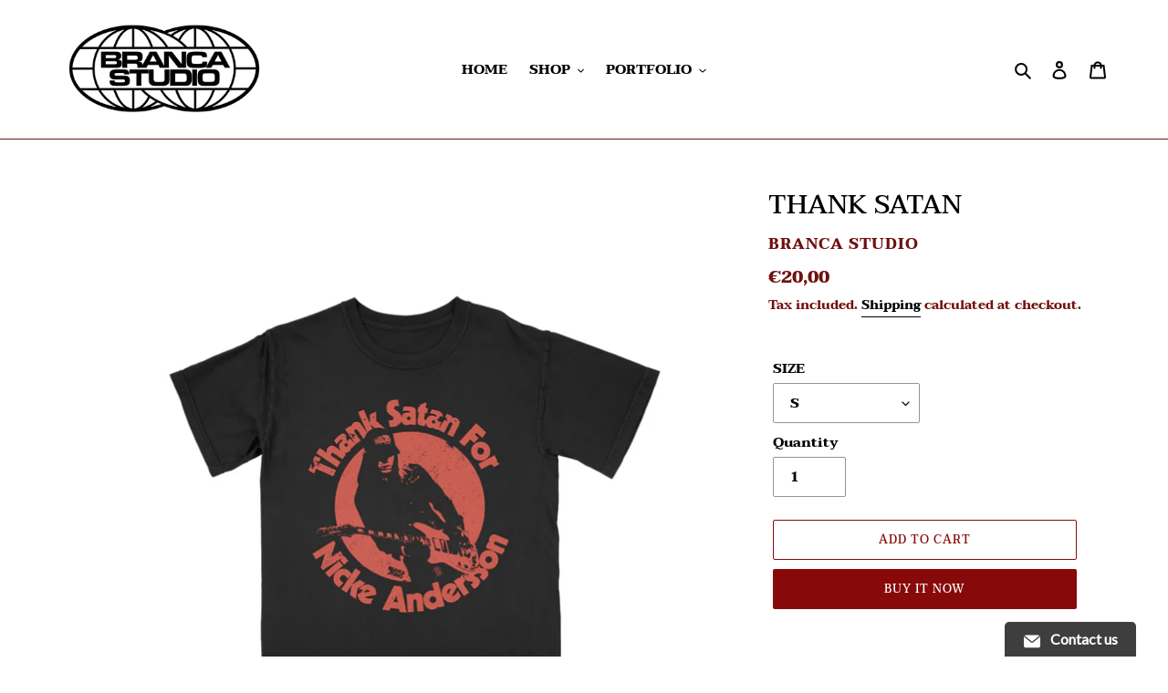

--- FILE ---
content_type: text/html; charset=utf-8
request_url: https://www.brancastudio.com/ca/products/thank-satan
body_size: 19958
content:
<!doctype html>
<html class="no-js" lang="ca">
<head>
  <meta charset="utf-8">
  <meta http-equiv="X-UA-Compatible" content="IE=edge,chrome=1">
  <meta name="viewport" content="width=device-width,initial-scale=1">
  <meta name="theme-color" content="#880909">
  <link rel="canonical" href="https://www.brancastudio.com/ca/products/thank-satan"><title>THANK SATAN
&ndash; Branca Studio</title><meta name="description" content="Gildan softstyle, european size. SHIPPING&amp;amp;DELIVERY"><!-- /snippets/social-meta-tags.liquid -->




<meta property="og:site_name" content="Branca Studio">
<meta property="og:url" content="https://www.brancastudio.com/ca/products/thank-satan">
<meta property="og:title" content="THANK SATAN">
<meta property="og:type" content="product">
<meta property="og:description" content="Gildan softstyle, european size. SHIPPING&amp;amp;DELIVERY">

  <meta property="og:price:amount" content="20,00">
  <meta property="og:price:currency" content="EUR">

<meta property="og:image" content="http://www.brancastudio.com/cdn/shop/files/nicke-andersson-branca-studio_1200x1200.jpg?v=1768210906"><meta property="og:image" content="http://www.brancastudio.com/cdn/shop/products/TALLAS_20c457f4-baa0-40db-935c-f6e0e0d1e958_1200x1200.jpg?v=1768210906">
<meta property="og:image:secure_url" content="https://www.brancastudio.com/cdn/shop/files/nicke-andersson-branca-studio_1200x1200.jpg?v=1768210906"><meta property="og:image:secure_url" content="https://www.brancastudio.com/cdn/shop/products/TALLAS_20c457f4-baa0-40db-935c-f6e0e0d1e958_1200x1200.jpg?v=1768210906">


<meta name="twitter:card" content="summary_large_image">
<meta name="twitter:title" content="THANK SATAN">
<meta name="twitter:description" content="Gildan softstyle, european size. SHIPPING&amp;amp;DELIVERY">


  <link href="//www.brancastudio.com/cdn/shop/t/1/assets/theme.scss.css?v=57630047411113602151763580709" rel="stylesheet" type="text/css" media="all" />

  <script>
    var theme = {
      breakpoints: {
        medium: 750,
        large: 990,
        widescreen: 1400
      },
      strings: {
        addToCart: "Add to cart",
        soldOut: "Sold out",
        unavailable: "Unavailable",
        regularPrice: "Regular price",
        salePrice: "Sale price",
        sale: "Sale",
        fromLowestPrice: "from [price]",
        vendor: "Vendor",
        showMore: "Show More",
        showLess: "Show Less",
        searchFor: "Search for",
        addressError: "Error looking up that address",
        addressNoResults: "No results for that address",
        addressQueryLimit: "You have exceeded the Google API usage limit. Consider upgrading to a \u003ca href=\"https:\/\/developers.google.com\/maps\/premium\/usage-limits\"\u003ePremium Plan\u003c\/a\u003e.",
        authError: "There was a problem authenticating your Google Maps account.",
        newWindow: "Opens in a new window.",
        external: "Opens external website.",
        newWindowExternal: "Opens external website in a new window.",
        removeLabel: "Remove [product]",
        update: "Update",
        quantity: "Quantity",
        discountedTotal: "Discounted total",
        regularTotal: "Regular total",
        priceColumn: "See Price column for discount details.",
        quantityMinimumMessage: "Quantity must be 1 or more",
        cartError: "There was an error while updating your cart. Please try again.",
        removedItemMessage: "Removed \u003cspan class=\"cart__removed-product-details\"\u003e([quantity]) [link]\u003c\/span\u003e from your cart.",
        unitPrice: "Unit price",
        unitPriceSeparator: "per",
        oneCartCount: "1 item",
        otherCartCount: "[count] items",
        quantityLabel: "Quantity: [count]",
        products: "Products",
        loading: "Loading",
        number_of_results: "[result_number] of [results_count]",
        number_of_results_found: "[results_count] results found",
        one_result_found: "1 result found"
      },
      moneyFormat: "€{{amount_with_comma_separator}}",
      moneyFormatWithCurrency: "€{{amount_with_comma_separator}} EUR",
      settings: {
        predictiveSearchEnabled: true,
        predictiveSearchShowPrice: false,
        predictiveSearchShowVendor: false
      }
    }

    document.documentElement.className = document.documentElement.className.replace('no-js', 'js');
  </script><script src="//www.brancastudio.com/cdn/shop/t/1/assets/lazysizes.js?v=94224023136283657951583868143" async="async"></script>
  <script src="//www.brancastudio.com/cdn/shop/t/1/assets/vendor.js?v=85833464202832145531583868146" defer="defer"></script>
  <script src="//www.brancastudio.com/cdn/shop/t/1/assets/theme.js?v=119588253000287256331583868145" defer="defer"></script>

  <script>window.performance && window.performance.mark && window.performance.mark('shopify.content_for_header.start');</script><meta id="shopify-digital-wallet" name="shopify-digital-wallet" content="/35803725955/digital_wallets/dialog">
<link rel="alternate" hreflang="x-default" href="https://www.brancastudio.com/products/thank-satan">
<link rel="alternate" hreflang="en" href="https://www.brancastudio.com/products/thank-satan">
<link rel="alternate" hreflang="ca" href="https://www.brancastudio.com/ca/products/thank-satan">
<link rel="alternate" type="application/json+oembed" href="https://www.brancastudio.com/ca/products/thank-satan.oembed">
<script async="async" src="/checkouts/internal/preloads.js?locale=ca-ES"></script>
<script id="shopify-features" type="application/json">{"accessToken":"185565ecba376c243bea9b49b53b7a24","betas":["rich-media-storefront-analytics"],"domain":"www.brancastudio.com","predictiveSearch":true,"shopId":35803725955,"locale":"en"}</script>
<script>var Shopify = Shopify || {};
Shopify.shop = "branca-studio.myshopify.com";
Shopify.locale = "ca";
Shopify.currency = {"active":"EUR","rate":"1.0"};
Shopify.country = "ES";
Shopify.theme = {"name":"Debut","id":91292893315,"schema_name":"Debut","schema_version":"16.4.0","theme_store_id":796,"role":"main"};
Shopify.theme.handle = "null";
Shopify.theme.style = {"id":null,"handle":null};
Shopify.cdnHost = "www.brancastudio.com/cdn";
Shopify.routes = Shopify.routes || {};
Shopify.routes.root = "/ca/";</script>
<script type="module">!function(o){(o.Shopify=o.Shopify||{}).modules=!0}(window);</script>
<script>!function(o){function n(){var o=[];function n(){o.push(Array.prototype.slice.apply(arguments))}return n.q=o,n}var t=o.Shopify=o.Shopify||{};t.loadFeatures=n(),t.autoloadFeatures=n()}(window);</script>
<script id="shop-js-analytics" type="application/json">{"pageType":"product"}</script>
<script defer="defer" async type="module" src="//www.brancastudio.com/cdn/shopifycloud/shop-js/modules/v2/client.init-shop-cart-sync_C5BV16lS.en.esm.js"></script>
<script defer="defer" async type="module" src="//www.brancastudio.com/cdn/shopifycloud/shop-js/modules/v2/chunk.common_CygWptCX.esm.js"></script>
<script type="module">
  await import("//www.brancastudio.com/cdn/shopifycloud/shop-js/modules/v2/client.init-shop-cart-sync_C5BV16lS.en.esm.js");
await import("//www.brancastudio.com/cdn/shopifycloud/shop-js/modules/v2/chunk.common_CygWptCX.esm.js");

  window.Shopify.SignInWithShop?.initShopCartSync?.({"fedCMEnabled":true,"windoidEnabled":true});

</script>
<script>(function() {
  var isLoaded = false;
  function asyncLoad() {
    if (isLoaded) return;
    isLoaded = true;
    var urls = ["https:\/\/instafeed.nfcube.com\/cdn\/205f015d34b7cb088f4d3eccf7d26c33.js?shop=branca-studio.myshopify.com"];
    for (var i = 0; i < urls.length; i++) {
      var s = document.createElement('script');
      s.type = 'text/javascript';
      s.async = true;
      s.src = urls[i];
      var x = document.getElementsByTagName('script')[0];
      x.parentNode.insertBefore(s, x);
    }
  };
  if(window.attachEvent) {
    window.attachEvent('onload', asyncLoad);
  } else {
    window.addEventListener('load', asyncLoad, false);
  }
})();</script>
<script id="__st">var __st={"a":35803725955,"offset":3600,"reqid":"28a8acb0-38cc-45e3-8da8-5d9f27824b7a-1768709066","pageurl":"www.brancastudio.com\/ca\/products\/thank-satan","u":"88a82c10e5eb","p":"product","rtyp":"product","rid":7196811755681};</script>
<script>window.ShopifyPaypalV4VisibilityTracking = true;</script>
<script id="captcha-bootstrap">!function(){'use strict';const t='contact',e='account',n='new_comment',o=[[t,t],['blogs',n],['comments',n],[t,'customer']],c=[[e,'customer_login'],[e,'guest_login'],[e,'recover_customer_password'],[e,'create_customer']],r=t=>t.map((([t,e])=>`form[action*='/${t}']:not([data-nocaptcha='true']) input[name='form_type'][value='${e}']`)).join(','),a=t=>()=>t?[...document.querySelectorAll(t)].map((t=>t.form)):[];function s(){const t=[...o],e=r(t);return a(e)}const i='password',u='form_key',d=['recaptcha-v3-token','g-recaptcha-response','h-captcha-response',i],f=()=>{try{return window.sessionStorage}catch{return}},m='__shopify_v',_=t=>t.elements[u];function p(t,e,n=!1){try{const o=window.sessionStorage,c=JSON.parse(o.getItem(e)),{data:r}=function(t){const{data:e,action:n}=t;return t[m]||n?{data:e,action:n}:{data:t,action:n}}(c);for(const[e,n]of Object.entries(r))t.elements[e]&&(t.elements[e].value=n);n&&o.removeItem(e)}catch(o){console.error('form repopulation failed',{error:o})}}const l='form_type',E='cptcha';function T(t){t.dataset[E]=!0}const w=window,h=w.document,L='Shopify',v='ce_forms',y='captcha';let A=!1;((t,e)=>{const n=(g='f06e6c50-85a8-45c8-87d0-21a2b65856fe',I='https://cdn.shopify.com/shopifycloud/storefront-forms-hcaptcha/ce_storefront_forms_captcha_hcaptcha.v1.5.2.iife.js',D={infoText:'Protected by hCaptcha',privacyText:'Privacy',termsText:'Terms'},(t,e,n)=>{const o=w[L][v],c=o.bindForm;if(c)return c(t,g,e,D).then(n);var r;o.q.push([[t,g,e,D],n]),r=I,A||(h.body.append(Object.assign(h.createElement('script'),{id:'captcha-provider',async:!0,src:r})),A=!0)});var g,I,D;w[L]=w[L]||{},w[L][v]=w[L][v]||{},w[L][v].q=[],w[L][y]=w[L][y]||{},w[L][y].protect=function(t,e){n(t,void 0,e),T(t)},Object.freeze(w[L][y]),function(t,e,n,w,h,L){const[v,y,A,g]=function(t,e,n){const i=e?o:[],u=t?c:[],d=[...i,...u],f=r(d),m=r(i),_=r(d.filter((([t,e])=>n.includes(e))));return[a(f),a(m),a(_),s()]}(w,h,L),I=t=>{const e=t.target;return e instanceof HTMLFormElement?e:e&&e.form},D=t=>v().includes(t);t.addEventListener('submit',(t=>{const e=I(t);if(!e)return;const n=D(e)&&!e.dataset.hcaptchaBound&&!e.dataset.recaptchaBound,o=_(e),c=g().includes(e)&&(!o||!o.value);(n||c)&&t.preventDefault(),c&&!n&&(function(t){try{if(!f())return;!function(t){const e=f();if(!e)return;const n=_(t);if(!n)return;const o=n.value;o&&e.removeItem(o)}(t);const e=Array.from(Array(32),(()=>Math.random().toString(36)[2])).join('');!function(t,e){_(t)||t.append(Object.assign(document.createElement('input'),{type:'hidden',name:u})),t.elements[u].value=e}(t,e),function(t,e){const n=f();if(!n)return;const o=[...t.querySelectorAll(`input[type='${i}']`)].map((({name:t})=>t)),c=[...d,...o],r={};for(const[a,s]of new FormData(t).entries())c.includes(a)||(r[a]=s);n.setItem(e,JSON.stringify({[m]:1,action:t.action,data:r}))}(t,e)}catch(e){console.error('failed to persist form',e)}}(e),e.submit())}));const S=(t,e)=>{t&&!t.dataset[E]&&(n(t,e.some((e=>e===t))),T(t))};for(const o of['focusin','change'])t.addEventListener(o,(t=>{const e=I(t);D(e)&&S(e,y())}));const B=e.get('form_key'),M=e.get(l),P=B&&M;t.addEventListener('DOMContentLoaded',(()=>{const t=y();if(P)for(const e of t)e.elements[l].value===M&&p(e,B);[...new Set([...A(),...v().filter((t=>'true'===t.dataset.shopifyCaptcha))])].forEach((e=>S(e,t)))}))}(h,new URLSearchParams(w.location.search),n,t,e,['guest_login'])})(!0,!0)}();</script>
<script integrity="sha256-4kQ18oKyAcykRKYeNunJcIwy7WH5gtpwJnB7kiuLZ1E=" data-source-attribution="shopify.loadfeatures" defer="defer" src="//www.brancastudio.com/cdn/shopifycloud/storefront/assets/storefront/load_feature-a0a9edcb.js" crossorigin="anonymous"></script>
<script data-source-attribution="shopify.dynamic_checkout.dynamic.init">var Shopify=Shopify||{};Shopify.PaymentButton=Shopify.PaymentButton||{isStorefrontPortableWallets:!0,init:function(){window.Shopify.PaymentButton.init=function(){};var t=document.createElement("script");t.src="https://www.brancastudio.com/cdn/shopifycloud/portable-wallets/latest/portable-wallets.en.js",t.type="module",document.head.appendChild(t)}};
</script>
<script data-source-attribution="shopify.dynamic_checkout.buyer_consent">
  function portableWalletsHideBuyerConsent(e){var t=document.getElementById("shopify-buyer-consent"),n=document.getElementById("shopify-subscription-policy-button");t&&n&&(t.classList.add("hidden"),t.setAttribute("aria-hidden","true"),n.removeEventListener("click",e))}function portableWalletsShowBuyerConsent(e){var t=document.getElementById("shopify-buyer-consent"),n=document.getElementById("shopify-subscription-policy-button");t&&n&&(t.classList.remove("hidden"),t.removeAttribute("aria-hidden"),n.addEventListener("click",e))}window.Shopify?.PaymentButton&&(window.Shopify.PaymentButton.hideBuyerConsent=portableWalletsHideBuyerConsent,window.Shopify.PaymentButton.showBuyerConsent=portableWalletsShowBuyerConsent);
</script>
<script>
  function portableWalletsCleanup(e){e&&e.src&&console.error("Failed to load portable wallets script "+e.src);var t=document.querySelectorAll("shopify-accelerated-checkout .shopify-payment-button__skeleton, shopify-accelerated-checkout-cart .wallet-cart-button__skeleton"),e=document.getElementById("shopify-buyer-consent");for(let e=0;e<t.length;e++)t[e].remove();e&&e.remove()}function portableWalletsNotLoadedAsModule(e){e instanceof ErrorEvent&&"string"==typeof e.message&&e.message.includes("import.meta")&&"string"==typeof e.filename&&e.filename.includes("portable-wallets")&&(window.removeEventListener("error",portableWalletsNotLoadedAsModule),window.Shopify.PaymentButton.failedToLoad=e,"loading"===document.readyState?document.addEventListener("DOMContentLoaded",window.Shopify.PaymentButton.init):window.Shopify.PaymentButton.init())}window.addEventListener("error",portableWalletsNotLoadedAsModule);
</script>

<script type="module" src="https://www.brancastudio.com/cdn/shopifycloud/portable-wallets/latest/portable-wallets.en.js" onError="portableWalletsCleanup(this)" crossorigin="anonymous"></script>
<script nomodule>
  document.addEventListener("DOMContentLoaded", portableWalletsCleanup);
</script>

<link id="shopify-accelerated-checkout-styles" rel="stylesheet" media="screen" href="https://www.brancastudio.com/cdn/shopifycloud/portable-wallets/latest/accelerated-checkout-backwards-compat.css" crossorigin="anonymous">
<style id="shopify-accelerated-checkout-cart">
        #shopify-buyer-consent {
  margin-top: 1em;
  display: inline-block;
  width: 100%;
}

#shopify-buyer-consent.hidden {
  display: none;
}

#shopify-subscription-policy-button {
  background: none;
  border: none;
  padding: 0;
  text-decoration: underline;
  font-size: inherit;
  cursor: pointer;
}

#shopify-subscription-policy-button::before {
  box-shadow: none;
}

      </style>

<script>window.performance && window.performance.mark && window.performance.mark('shopify.content_for_header.end');</script><link href="//www.brancastudio.com/cdn/shop/t/1/assets/ndnapps-contactform-styles.css?v=48659872268970843971594285120" rel="stylesheet" type="text/css" media="all" />
<!-- BEGIN XO GALLERY -->
  <script src="//www.brancastudio.com/cdn/shop/t/1/assets/xo-gallery-data.js?v=99028887539957962371595325101"></script>
  <link href="//www.brancastudio.com/cdn/shop/t/1/assets/xo-gallery.css?v=10164656924950291691595325101" rel="stylesheet" type="text/css" media="all" />
  <!-- END XO GALLERY -->
    

  










<link href="https://monorail-edge.shopifysvc.com" rel="dns-prefetch">
<script>(function(){if ("sendBeacon" in navigator && "performance" in window) {try {var session_token_from_headers = performance.getEntriesByType('navigation')[0].serverTiming.find(x => x.name == '_s').description;} catch {var session_token_from_headers = undefined;}var session_cookie_matches = document.cookie.match(/_shopify_s=([^;]*)/);var session_token_from_cookie = session_cookie_matches && session_cookie_matches.length === 2 ? session_cookie_matches[1] : "";var session_token = session_token_from_headers || session_token_from_cookie || "";function handle_abandonment_event(e) {var entries = performance.getEntries().filter(function(entry) {return /monorail-edge.shopifysvc.com/.test(entry.name);});if (!window.abandonment_tracked && entries.length === 0) {window.abandonment_tracked = true;var currentMs = Date.now();var navigation_start = performance.timing.navigationStart;var payload = {shop_id: 35803725955,url: window.location.href,navigation_start,duration: currentMs - navigation_start,session_token,page_type: "product"};window.navigator.sendBeacon("https://monorail-edge.shopifysvc.com/v1/produce", JSON.stringify({schema_id: "online_store_buyer_site_abandonment/1.1",payload: payload,metadata: {event_created_at_ms: currentMs,event_sent_at_ms: currentMs}}));}}window.addEventListener('pagehide', handle_abandonment_event);}}());</script>
<script id="web-pixels-manager-setup">(function e(e,d,r,n,o){if(void 0===o&&(o={}),!Boolean(null===(a=null===(i=window.Shopify)||void 0===i?void 0:i.analytics)||void 0===a?void 0:a.replayQueue)){var i,a;window.Shopify=window.Shopify||{};var t=window.Shopify;t.analytics=t.analytics||{};var s=t.analytics;s.replayQueue=[],s.publish=function(e,d,r){return s.replayQueue.push([e,d,r]),!0};try{self.performance.mark("wpm:start")}catch(e){}var l=function(){var e={modern:/Edge?\/(1{2}[4-9]|1[2-9]\d|[2-9]\d{2}|\d{4,})\.\d+(\.\d+|)|Firefox\/(1{2}[4-9]|1[2-9]\d|[2-9]\d{2}|\d{4,})\.\d+(\.\d+|)|Chrom(ium|e)\/(9{2}|\d{3,})\.\d+(\.\d+|)|(Maci|X1{2}).+ Version\/(15\.\d+|(1[6-9]|[2-9]\d|\d{3,})\.\d+)([,.]\d+|)( \(\w+\)|)( Mobile\/\w+|) Safari\/|Chrome.+OPR\/(9{2}|\d{3,})\.\d+\.\d+|(CPU[ +]OS|iPhone[ +]OS|CPU[ +]iPhone|CPU IPhone OS|CPU iPad OS)[ +]+(15[._]\d+|(1[6-9]|[2-9]\d|\d{3,})[._]\d+)([._]\d+|)|Android:?[ /-](13[3-9]|1[4-9]\d|[2-9]\d{2}|\d{4,})(\.\d+|)(\.\d+|)|Android.+Firefox\/(13[5-9]|1[4-9]\d|[2-9]\d{2}|\d{4,})\.\d+(\.\d+|)|Android.+Chrom(ium|e)\/(13[3-9]|1[4-9]\d|[2-9]\d{2}|\d{4,})\.\d+(\.\d+|)|SamsungBrowser\/([2-9]\d|\d{3,})\.\d+/,legacy:/Edge?\/(1[6-9]|[2-9]\d|\d{3,})\.\d+(\.\d+|)|Firefox\/(5[4-9]|[6-9]\d|\d{3,})\.\d+(\.\d+|)|Chrom(ium|e)\/(5[1-9]|[6-9]\d|\d{3,})\.\d+(\.\d+|)([\d.]+$|.*Safari\/(?![\d.]+ Edge\/[\d.]+$))|(Maci|X1{2}).+ Version\/(10\.\d+|(1[1-9]|[2-9]\d|\d{3,})\.\d+)([,.]\d+|)( \(\w+\)|)( Mobile\/\w+|) Safari\/|Chrome.+OPR\/(3[89]|[4-9]\d|\d{3,})\.\d+\.\d+|(CPU[ +]OS|iPhone[ +]OS|CPU[ +]iPhone|CPU IPhone OS|CPU iPad OS)[ +]+(10[._]\d+|(1[1-9]|[2-9]\d|\d{3,})[._]\d+)([._]\d+|)|Android:?[ /-](13[3-9]|1[4-9]\d|[2-9]\d{2}|\d{4,})(\.\d+|)(\.\d+|)|Mobile Safari.+OPR\/([89]\d|\d{3,})\.\d+\.\d+|Android.+Firefox\/(13[5-9]|1[4-9]\d|[2-9]\d{2}|\d{4,})\.\d+(\.\d+|)|Android.+Chrom(ium|e)\/(13[3-9]|1[4-9]\d|[2-9]\d{2}|\d{4,})\.\d+(\.\d+|)|Android.+(UC? ?Browser|UCWEB|U3)[ /]?(15\.([5-9]|\d{2,})|(1[6-9]|[2-9]\d|\d{3,})\.\d+)\.\d+|SamsungBrowser\/(5\.\d+|([6-9]|\d{2,})\.\d+)|Android.+MQ{2}Browser\/(14(\.(9|\d{2,})|)|(1[5-9]|[2-9]\d|\d{3,})(\.\d+|))(\.\d+|)|K[Aa][Ii]OS\/(3\.\d+|([4-9]|\d{2,})\.\d+)(\.\d+|)/},d=e.modern,r=e.legacy,n=navigator.userAgent;return n.match(d)?"modern":n.match(r)?"legacy":"unknown"}(),u="modern"===l?"modern":"legacy",c=(null!=n?n:{modern:"",legacy:""})[u],f=function(e){return[e.baseUrl,"/wpm","/b",e.hashVersion,"modern"===e.buildTarget?"m":"l",".js"].join("")}({baseUrl:d,hashVersion:r,buildTarget:u}),m=function(e){var d=e.version,r=e.bundleTarget,n=e.surface,o=e.pageUrl,i=e.monorailEndpoint;return{emit:function(e){var a=e.status,t=e.errorMsg,s=(new Date).getTime(),l=JSON.stringify({metadata:{event_sent_at_ms:s},events:[{schema_id:"web_pixels_manager_load/3.1",payload:{version:d,bundle_target:r,page_url:o,status:a,surface:n,error_msg:t},metadata:{event_created_at_ms:s}}]});if(!i)return console&&console.warn&&console.warn("[Web Pixels Manager] No Monorail endpoint provided, skipping logging."),!1;try{return self.navigator.sendBeacon.bind(self.navigator)(i,l)}catch(e){}var u=new XMLHttpRequest;try{return u.open("POST",i,!0),u.setRequestHeader("Content-Type","text/plain"),u.send(l),!0}catch(e){return console&&console.warn&&console.warn("[Web Pixels Manager] Got an unhandled error while logging to Monorail."),!1}}}}({version:r,bundleTarget:l,surface:e.surface,pageUrl:self.location.href,monorailEndpoint:e.monorailEndpoint});try{o.browserTarget=l,function(e){var d=e.src,r=e.async,n=void 0===r||r,o=e.onload,i=e.onerror,a=e.sri,t=e.scriptDataAttributes,s=void 0===t?{}:t,l=document.createElement("script"),u=document.querySelector("head"),c=document.querySelector("body");if(l.async=n,l.src=d,a&&(l.integrity=a,l.crossOrigin="anonymous"),s)for(var f in s)if(Object.prototype.hasOwnProperty.call(s,f))try{l.dataset[f]=s[f]}catch(e){}if(o&&l.addEventListener("load",o),i&&l.addEventListener("error",i),u)u.appendChild(l);else{if(!c)throw new Error("Did not find a head or body element to append the script");c.appendChild(l)}}({src:f,async:!0,onload:function(){if(!function(){var e,d;return Boolean(null===(d=null===(e=window.Shopify)||void 0===e?void 0:e.analytics)||void 0===d?void 0:d.initialized)}()){var d=window.webPixelsManager.init(e)||void 0;if(d){var r=window.Shopify.analytics;r.replayQueue.forEach((function(e){var r=e[0],n=e[1],o=e[2];d.publishCustomEvent(r,n,o)})),r.replayQueue=[],r.publish=d.publishCustomEvent,r.visitor=d.visitor,r.initialized=!0}}},onerror:function(){return m.emit({status:"failed",errorMsg:"".concat(f," has failed to load")})},sri:function(e){var d=/^sha384-[A-Za-z0-9+/=]+$/;return"string"==typeof e&&d.test(e)}(c)?c:"",scriptDataAttributes:o}),m.emit({status:"loading"})}catch(e){m.emit({status:"failed",errorMsg:(null==e?void 0:e.message)||"Unknown error"})}}})({shopId: 35803725955,storefrontBaseUrl: "https://www.brancastudio.com",extensionsBaseUrl: "https://extensions.shopifycdn.com/cdn/shopifycloud/web-pixels-manager",monorailEndpoint: "https://monorail-edge.shopifysvc.com/unstable/produce_batch",surface: "storefront-renderer",enabledBetaFlags: ["2dca8a86"],webPixelsConfigList: [{"id":"shopify-app-pixel","configuration":"{}","eventPayloadVersion":"v1","runtimeContext":"STRICT","scriptVersion":"0450","apiClientId":"shopify-pixel","type":"APP","privacyPurposes":["ANALYTICS","MARKETING"]},{"id":"shopify-custom-pixel","eventPayloadVersion":"v1","runtimeContext":"LAX","scriptVersion":"0450","apiClientId":"shopify-pixel","type":"CUSTOM","privacyPurposes":["ANALYTICS","MARKETING"]}],isMerchantRequest: false,initData: {"shop":{"name":"Branca Studio","paymentSettings":{"currencyCode":"EUR"},"myshopifyDomain":"branca-studio.myshopify.com","countryCode":"ES","storefrontUrl":"https:\/\/www.brancastudio.com\/ca"},"customer":null,"cart":null,"checkout":null,"productVariants":[{"price":{"amount":20.0,"currencyCode":"EUR"},"product":{"title":"THANK SATAN","vendor":"Branca Studio","id":"7196811755681","untranslatedTitle":"THANK SATAN","url":"\/ca\/products\/thank-satan","type":"T-shirts"},"id":"41405883842721","image":{"src":"\/\/www.brancastudio.com\/cdn\/shop\/files\/nicke-andersson-branca-studio.jpg?v=1768210906"},"sku":"","title":"XS","untranslatedTitle":"XS"},{"price":{"amount":20.0,"currencyCode":"EUR"},"product":{"title":"THANK SATAN","vendor":"Branca Studio","id":"7196811755681","untranslatedTitle":"THANK SATAN","url":"\/ca\/products\/thank-satan","type":"T-shirts"},"id":"41405883875489","image":{"src":"\/\/www.brancastudio.com\/cdn\/shop\/files\/nicke-andersson-branca-studio.jpg?v=1768210906"},"sku":"","title":"S","untranslatedTitle":"S"},{"price":{"amount":20.0,"currencyCode":"EUR"},"product":{"title":"THANK SATAN","vendor":"Branca Studio","id":"7196811755681","untranslatedTitle":"THANK SATAN","url":"\/ca\/products\/thank-satan","type":"T-shirts"},"id":"41405883908257","image":{"src":"\/\/www.brancastudio.com\/cdn\/shop\/files\/nicke-andersson-branca-studio.jpg?v=1768210906"},"sku":"","title":"M","untranslatedTitle":"M"},{"price":{"amount":20.0,"currencyCode":"EUR"},"product":{"title":"THANK SATAN","vendor":"Branca Studio","id":"7196811755681","untranslatedTitle":"THANK SATAN","url":"\/ca\/products\/thank-satan","type":"T-shirts"},"id":"41405883941025","image":{"src":"\/\/www.brancastudio.com\/cdn\/shop\/files\/nicke-andersson-branca-studio.jpg?v=1768210906"},"sku":"","title":"L","untranslatedTitle":"L"},{"price":{"amount":20.0,"currencyCode":"EUR"},"product":{"title":"THANK SATAN","vendor":"Branca Studio","id":"7196811755681","untranslatedTitle":"THANK SATAN","url":"\/ca\/products\/thank-satan","type":"T-shirts"},"id":"41405883973793","image":{"src":"\/\/www.brancastudio.com\/cdn\/shop\/files\/nicke-andersson-branca-studio.jpg?v=1768210906"},"sku":"","title":"XL","untranslatedTitle":"XL"},{"price":{"amount":20.0,"currencyCode":"EUR"},"product":{"title":"THANK SATAN","vendor":"Branca Studio","id":"7196811755681","untranslatedTitle":"THANK SATAN","url":"\/ca\/products\/thank-satan","type":"T-shirts"},"id":"41405884006561","image":{"src":"\/\/www.brancastudio.com\/cdn\/shop\/files\/nicke-andersson-branca-studio.jpg?v=1768210906"},"sku":"","title":"XXL","untranslatedTitle":"XXL"}],"purchasingCompany":null},},"https://www.brancastudio.com/cdn","fcfee988w5aeb613cpc8e4bc33m6693e112",{"modern":"","legacy":""},{"shopId":"35803725955","storefrontBaseUrl":"https:\/\/www.brancastudio.com","extensionBaseUrl":"https:\/\/extensions.shopifycdn.com\/cdn\/shopifycloud\/web-pixels-manager","surface":"storefront-renderer","enabledBetaFlags":"[\"2dca8a86\"]","isMerchantRequest":"false","hashVersion":"fcfee988w5aeb613cpc8e4bc33m6693e112","publish":"custom","events":"[[\"page_viewed\",{}],[\"product_viewed\",{\"productVariant\":{\"price\":{\"amount\":20.0,\"currencyCode\":\"EUR\"},\"product\":{\"title\":\"THANK SATAN\",\"vendor\":\"Branca Studio\",\"id\":\"7196811755681\",\"untranslatedTitle\":\"THANK SATAN\",\"url\":\"\/ca\/products\/thank-satan\",\"type\":\"T-shirts\"},\"id\":\"41405883875489\",\"image\":{\"src\":\"\/\/www.brancastudio.com\/cdn\/shop\/files\/nicke-andersson-branca-studio.jpg?v=1768210906\"},\"sku\":\"\",\"title\":\"S\",\"untranslatedTitle\":\"S\"}}]]"});</script><script>
  window.ShopifyAnalytics = window.ShopifyAnalytics || {};
  window.ShopifyAnalytics.meta = window.ShopifyAnalytics.meta || {};
  window.ShopifyAnalytics.meta.currency = 'EUR';
  var meta = {"product":{"id":7196811755681,"gid":"gid:\/\/shopify\/Product\/7196811755681","vendor":"Branca Studio","type":"T-shirts","handle":"thank-satan","variants":[{"id":41405883842721,"price":2000,"name":"THANK SATAN - XS","public_title":"XS","sku":""},{"id":41405883875489,"price":2000,"name":"THANK SATAN - S","public_title":"S","sku":""},{"id":41405883908257,"price":2000,"name":"THANK SATAN - M","public_title":"M","sku":""},{"id":41405883941025,"price":2000,"name":"THANK SATAN - L","public_title":"L","sku":""},{"id":41405883973793,"price":2000,"name":"THANK SATAN - XL","public_title":"XL","sku":""},{"id":41405884006561,"price":2000,"name":"THANK SATAN - XXL","public_title":"XXL","sku":""}],"remote":false},"page":{"pageType":"product","resourceType":"product","resourceId":7196811755681,"requestId":"28a8acb0-38cc-45e3-8da8-5d9f27824b7a-1768709066"}};
  for (var attr in meta) {
    window.ShopifyAnalytics.meta[attr] = meta[attr];
  }
</script>
<script class="analytics">
  (function () {
    var customDocumentWrite = function(content) {
      var jquery = null;

      if (window.jQuery) {
        jquery = window.jQuery;
      } else if (window.Checkout && window.Checkout.$) {
        jquery = window.Checkout.$;
      }

      if (jquery) {
        jquery('body').append(content);
      }
    };

    var hasLoggedConversion = function(token) {
      if (token) {
        return document.cookie.indexOf('loggedConversion=' + token) !== -1;
      }
      return false;
    }

    var setCookieIfConversion = function(token) {
      if (token) {
        var twoMonthsFromNow = new Date(Date.now());
        twoMonthsFromNow.setMonth(twoMonthsFromNow.getMonth() + 2);

        document.cookie = 'loggedConversion=' + token + '; expires=' + twoMonthsFromNow;
      }
    }

    var trekkie = window.ShopifyAnalytics.lib = window.trekkie = window.trekkie || [];
    if (trekkie.integrations) {
      return;
    }
    trekkie.methods = [
      'identify',
      'page',
      'ready',
      'track',
      'trackForm',
      'trackLink'
    ];
    trekkie.factory = function(method) {
      return function() {
        var args = Array.prototype.slice.call(arguments);
        args.unshift(method);
        trekkie.push(args);
        return trekkie;
      };
    };
    for (var i = 0; i < trekkie.methods.length; i++) {
      var key = trekkie.methods[i];
      trekkie[key] = trekkie.factory(key);
    }
    trekkie.load = function(config) {
      trekkie.config = config || {};
      trekkie.config.initialDocumentCookie = document.cookie;
      var first = document.getElementsByTagName('script')[0];
      var script = document.createElement('script');
      script.type = 'text/javascript';
      script.onerror = function(e) {
        var scriptFallback = document.createElement('script');
        scriptFallback.type = 'text/javascript';
        scriptFallback.onerror = function(error) {
                var Monorail = {
      produce: function produce(monorailDomain, schemaId, payload) {
        var currentMs = new Date().getTime();
        var event = {
          schema_id: schemaId,
          payload: payload,
          metadata: {
            event_created_at_ms: currentMs,
            event_sent_at_ms: currentMs
          }
        };
        return Monorail.sendRequest("https://" + monorailDomain + "/v1/produce", JSON.stringify(event));
      },
      sendRequest: function sendRequest(endpointUrl, payload) {
        // Try the sendBeacon API
        if (window && window.navigator && typeof window.navigator.sendBeacon === 'function' && typeof window.Blob === 'function' && !Monorail.isIos12()) {
          var blobData = new window.Blob([payload], {
            type: 'text/plain'
          });

          if (window.navigator.sendBeacon(endpointUrl, blobData)) {
            return true;
          } // sendBeacon was not successful

        } // XHR beacon

        var xhr = new XMLHttpRequest();

        try {
          xhr.open('POST', endpointUrl);
          xhr.setRequestHeader('Content-Type', 'text/plain');
          xhr.send(payload);
        } catch (e) {
          console.log(e);
        }

        return false;
      },
      isIos12: function isIos12() {
        return window.navigator.userAgent.lastIndexOf('iPhone; CPU iPhone OS 12_') !== -1 || window.navigator.userAgent.lastIndexOf('iPad; CPU OS 12_') !== -1;
      }
    };
    Monorail.produce('monorail-edge.shopifysvc.com',
      'trekkie_storefront_load_errors/1.1',
      {shop_id: 35803725955,
      theme_id: 91292893315,
      app_name: "storefront",
      context_url: window.location.href,
      source_url: "//www.brancastudio.com/cdn/s/trekkie.storefront.cd680fe47e6c39ca5d5df5f0a32d569bc48c0f27.min.js"});

        };
        scriptFallback.async = true;
        scriptFallback.src = '//www.brancastudio.com/cdn/s/trekkie.storefront.cd680fe47e6c39ca5d5df5f0a32d569bc48c0f27.min.js';
        first.parentNode.insertBefore(scriptFallback, first);
      };
      script.async = true;
      script.src = '//www.brancastudio.com/cdn/s/trekkie.storefront.cd680fe47e6c39ca5d5df5f0a32d569bc48c0f27.min.js';
      first.parentNode.insertBefore(script, first);
    };
    trekkie.load(
      {"Trekkie":{"appName":"storefront","development":false,"defaultAttributes":{"shopId":35803725955,"isMerchantRequest":null,"themeId":91292893315,"themeCityHash":"13964281901434238958","contentLanguage":"ca","currency":"EUR","eventMetadataId":"3a70e727-5f83-44a9-bca5-7dca59cb63c9"},"isServerSideCookieWritingEnabled":true,"monorailRegion":"shop_domain","enabledBetaFlags":["65f19447"]},"Session Attribution":{},"S2S":{"facebookCapiEnabled":false,"source":"trekkie-storefront-renderer","apiClientId":580111}}
    );

    var loaded = false;
    trekkie.ready(function() {
      if (loaded) return;
      loaded = true;

      window.ShopifyAnalytics.lib = window.trekkie;

      var originalDocumentWrite = document.write;
      document.write = customDocumentWrite;
      try { window.ShopifyAnalytics.merchantGoogleAnalytics.call(this); } catch(error) {};
      document.write = originalDocumentWrite;

      window.ShopifyAnalytics.lib.page(null,{"pageType":"product","resourceType":"product","resourceId":7196811755681,"requestId":"28a8acb0-38cc-45e3-8da8-5d9f27824b7a-1768709066","shopifyEmitted":true});

      var match = window.location.pathname.match(/checkouts\/(.+)\/(thank_you|post_purchase)/)
      var token = match? match[1]: undefined;
      if (!hasLoggedConversion(token)) {
        setCookieIfConversion(token);
        window.ShopifyAnalytics.lib.track("Viewed Product",{"currency":"EUR","variantId":41405883842721,"productId":7196811755681,"productGid":"gid:\/\/shopify\/Product\/7196811755681","name":"THANK SATAN - XS","price":"20.00","sku":"","brand":"Branca Studio","variant":"XS","category":"T-shirts","nonInteraction":true,"remote":false},undefined,undefined,{"shopifyEmitted":true});
      window.ShopifyAnalytics.lib.track("monorail:\/\/trekkie_storefront_viewed_product\/1.1",{"currency":"EUR","variantId":41405883842721,"productId":7196811755681,"productGid":"gid:\/\/shopify\/Product\/7196811755681","name":"THANK SATAN - XS","price":"20.00","sku":"","brand":"Branca Studio","variant":"XS","category":"T-shirts","nonInteraction":true,"remote":false,"referer":"https:\/\/www.brancastudio.com\/ca\/products\/thank-satan"});
      }
    });


        var eventsListenerScript = document.createElement('script');
        eventsListenerScript.async = true;
        eventsListenerScript.src = "//www.brancastudio.com/cdn/shopifycloud/storefront/assets/shop_events_listener-3da45d37.js";
        document.getElementsByTagName('head')[0].appendChild(eventsListenerScript);

})();</script>
<script
  defer
  src="https://www.brancastudio.com/cdn/shopifycloud/perf-kit/shopify-perf-kit-3.0.4.min.js"
  data-application="storefront-renderer"
  data-shop-id="35803725955"
  data-render-region="gcp-us-east1"
  data-page-type="product"
  data-theme-instance-id="91292893315"
  data-theme-name="Debut"
  data-theme-version="16.4.0"
  data-monorail-region="shop_domain"
  data-resource-timing-sampling-rate="10"
  data-shs="true"
  data-shs-beacon="true"
  data-shs-export-with-fetch="true"
  data-shs-logs-sample-rate="1"
  data-shs-beacon-endpoint="https://www.brancastudio.com/api/collect"
></script>
</head>

<body class="template-product">

  <a class="in-page-link visually-hidden skip-link" href="#MainContent">Skip to content</a><div id="shopify-section-header" class="shopify-section">

<div id="SearchDrawer" class="search-bar drawer drawer--top" role="dialog" aria-modal="true" aria-label="Search" data-predictive-search-drawer>
  <div class="search-bar__interior">
    <div class="search-form__container" data-search-form-container>
      <form class="search-form search-bar__form" action="/ca/search" method="get" role="search">
        <div class="search-form__input-wrapper">
          <input
            type="text"
            name="q"
            placeholder="Search"
            role="combobox"
            aria-autocomplete="list"
            aria-owns="predictive-search-results"
            aria-expanded="false"
            aria-label="Search"
            aria-haspopup="listbox"
            class="search-form__input search-bar__input"
            data-predictive-search-drawer-input
          />
          <input type="hidden" name="options[prefix]" value="last" aria-hidden="true" />
          <div class="predictive-search-wrapper predictive-search-wrapper--drawer" data-predictive-search-mount="drawer"></div>
        </div>

        <button class="search-bar__submit search-form__submit"
          type="submit"
          data-search-form-submit>
          <svg aria-hidden="true" focusable="false" role="presentation" class="icon icon-search" viewBox="0 0 37 40"><path d="M35.6 36l-9.8-9.8c4.1-5.4 3.6-13.2-1.3-18.1-5.4-5.4-14.2-5.4-19.7 0-5.4 5.4-5.4 14.2 0 19.7 2.6 2.6 6.1 4.1 9.8 4.1 3 0 5.9-1 8.3-2.8l9.8 9.8c.4.4.9.6 1.4.6s1-.2 1.4-.6c.9-.9.9-2.1.1-2.9zm-20.9-8.2c-2.6 0-5.1-1-7-2.9-3.9-3.9-3.9-10.1 0-14C9.6 9 12.2 8 14.7 8s5.1 1 7 2.9c3.9 3.9 3.9 10.1 0 14-1.9 1.9-4.4 2.9-7 2.9z"/></svg>
          <span class="icon__fallback-text">Submit</span>
        </button>
      </form>

      <div class="search-bar__actions">
        <button type="button" class="btn--link search-bar__close js-drawer-close">
          <svg aria-hidden="true" focusable="false" role="presentation" class="icon icon-close" viewBox="0 0 40 40"><path d="M23.868 20.015L39.117 4.78c1.11-1.108 1.11-2.77 0-3.877-1.109-1.108-2.773-1.108-3.882 0L19.986 16.137 4.737.904C3.628-.204 1.965-.204.856.904c-1.11 1.108-1.11 2.77 0 3.877l15.249 15.234L.855 35.248c-1.108 1.108-1.108 2.77 0 3.877.555.554 1.248.831 1.942.831s1.386-.277 1.94-.83l15.25-15.234 15.248 15.233c.555.554 1.248.831 1.941.831s1.387-.277 1.941-.83c1.11-1.109 1.11-2.77 0-3.878L23.868 20.015z" class="layer"/></svg>
          <span class="icon__fallback-text">Close search</span>
        </button>
      </div>
    </div>
  </div>
</div>


<div data-section-id="header" data-section-type="header-section" data-header-section>
  

  <header class="site-header border-bottom logo--left" role="banner">
    <div class="grid grid--no-gutters grid--table site-header__mobile-nav">
      

      <div class="grid__item medium-up--one-quarter logo-align--left">
        
        
          <div class="h2 site-header__logo">
        
          
<a href="/ca" class="site-header__logo-image">
              
              <img class="lazyload js"
                   src="//www.brancastudio.com/cdn/shop/files/150-branca-logo-nou-globe_copia_300x300.jpg?v=1699264593"
                   data-src="//www.brancastudio.com/cdn/shop/files/150-branca-logo-nou-globe_copia_{width}x.jpg?v=1699264593"
                   data-widths="[180, 360, 540, 720, 900, 1080, 1296, 1512, 1728, 2048]"
                   data-aspectratio="2.06108202443281"
                   data-sizes="auto"
                   alt="Branca Studio"
                   style="max-width: 250px">
              <noscript>
                
                <img src="//www.brancastudio.com/cdn/shop/files/150-branca-logo-nou-globe_copia_250x.jpg?v=1699264593"
                     srcset="//www.brancastudio.com/cdn/shop/files/150-branca-logo-nou-globe_copia_250x.jpg?v=1699264593 1x, //www.brancastudio.com/cdn/shop/files/150-branca-logo-nou-globe_copia_250x@2x.jpg?v=1699264593 2x"
                     alt="Branca Studio"
                     style="max-width: 250px;">
              </noscript>
            </a>
          
        
          </div>
        
      </div>

      
        <nav class="grid__item medium-up--one-half small--hide" id="AccessibleNav" role="navigation">
          
<ul class="site-nav list--inline" id="SiteNav">
  



    
      <li >
        <a href="/ca"
          class="site-nav__link site-nav__link--main"
          
        >
          <span class="site-nav__label">HOME</span>
        </a>
      </li>
    
  



    
      <li class="site-nav--has-dropdown" data-has-dropdowns>
        <button class="site-nav__link site-nav__link--main site-nav__link--button" type="button" aria-expanded="false" aria-controls="SiteNavLabel-shop">
          <span class="site-nav__label">SHOP</span><svg aria-hidden="true" focusable="false" role="presentation" class="icon icon-chevron-down" viewBox="0 0 9 9"><path d="M8.542 2.558a.625.625 0 0 1 0 .884l-3.6 3.6a.626.626 0 0 1-.884 0l-3.6-3.6a.625.625 0 1 1 .884-.884L4.5 5.716l3.158-3.158a.625.625 0 0 1 .884 0z" fill="#fff"/></svg>
        </button>

        <div class="site-nav__dropdown" id="SiteNavLabel-shop">
          
            <ul>
              
                <li>
                  <a href="/ca/collections/tshirts"
                  class="site-nav__link site-nav__child-link"
                  
                >
                    <span class="site-nav__label">T-Shirts</span>
                  </a>
                </li>
              
                <li>
                  <a href="/ca/collections/posters"
                  class="site-nav__link site-nav__child-link"
                  
                >
                    <span class="site-nav__label">Posters</span>
                  </a>
                </li>
              
                <li>
                  <a href="/ca/collections/bags"
                  class="site-nav__link site-nav__child-link"
                  
                >
                    <span class="site-nav__label">Bags</span>
                  </a>
                </li>
              
                <li>
                  <a href="/ca/collections/pins"
                  class="site-nav__link site-nav__child-link"
                  
                >
                    <span class="site-nav__label">Pins</span>
                  </a>
                </li>
              
                <li>
                  <a href="/ca/collections/patches"
                  class="site-nav__link site-nav__child-link"
                  
                >
                    <span class="site-nav__label">Patches</span>
                  </a>
                </li>
              
                <li>
                  <a href="/ca/collections/records"
                  class="site-nav__link site-nav__child-link"
                  
                >
                    <span class="site-nav__label">Records</span>
                  </a>
                </li>
              
                <li>
                  <a href="/ca/collections/publishing"
                  class="site-nav__link site-nav__child-link"
                  
                >
                    <span class="site-nav__label">Publishing</span>
                  </a>
                </li>
              
                <li>
                  <a href="/ca/collections/accessories"
                  class="site-nav__link site-nav__child-link site-nav__link--last"
                  
                >
                    <span class="site-nav__label">Accessories</span>
                  </a>
                </li>
              
            </ul>
          
        </div>
      </li>
    
  



    
      <li class="site-nav--has-dropdown" data-has-dropdowns>
        <button class="site-nav__link site-nav__link--main site-nav__link--button" type="button" aria-expanded="false" aria-controls="SiteNavLabel-portfolio">
          <span class="site-nav__label">PORTFOLIO</span><svg aria-hidden="true" focusable="false" role="presentation" class="icon icon-chevron-down" viewBox="0 0 9 9"><path d="M8.542 2.558a.625.625 0 0 1 0 .884l-3.6 3.6a.626.626 0 0 1-.884 0l-3.6-3.6a.625.625 0 1 1 .884-.884L4.5 5.716l3.158-3.158a.625.625 0 0 1 .884 0z" fill="#fff"/></svg>
        </button>

        <div class="site-nav__dropdown" id="SiteNavLabel-portfolio">
          
            <ul>
              
                <li>
                  <a href="/ca/blogs/records"
                  class="site-nav__link site-nav__child-link"
                  
                >
                    <span class="site-nav__label">· RECORDS</span>
                  </a>
                </li>
              
                <li>
                  <a href="/ca/blogs/merch"
                  class="site-nav__link site-nav__child-link"
                  
                >
                    <span class="site-nav__label">· MERCH</span>
                  </a>
                </li>
              
                <li>
                  <a href="/ca/blogs/books"
                  class="site-nav__link site-nav__child-link"
                  
                >
                    <span class="site-nav__label">· BOOKS</span>
                  </a>
                </li>
              
                <li>
                  <a href="/ca/blogs/amenra"
                  class="site-nav__link site-nav__child-link"
                  
                >
                    <span class="site-nav__label">Amenra</span>
                  </a>
                </li>
              
                <li>
                  <a href="/ca/blogs/at-the-gates"
                  class="site-nav__link site-nav__child-link"
                  
                >
                    <span class="site-nav__label">At The Gates</span>
                  </a>
                </li>
              
                <li>
                  <a href="/ca/blogs/berri-txarrak"
                  class="site-nav__link site-nav__child-link"
                  
                >
                    <span class="site-nav__label">Berri Txarrak</span>
                  </a>
                </li>
              
                <li>
                  <a href="/ca/blogs/black-sabbath"
                  class="site-nav__link site-nav__child-link"
                  
                >
                    <span class="site-nav__label">Black Sabbath</span>
                  </a>
                </li>
              
                <li>
                  <a href="/ca/blogs/brant-bjork"
                  class="site-nav__link site-nav__child-link"
                  
                >
                    <span class="site-nav__label">Brant Bjork</span>
                  </a>
                </li>
              
                <li>
                  <a href="/ca/blogs/cirith-ungol"
                  class="site-nav__link site-nav__child-link"
                  
                >
                    <span class="site-nav__label">Cirith Ungol</span>
                  </a>
                </li>
              
                <li>
                  <a href="/ca/blogs/clutch"
                  class="site-nav__link site-nav__child-link"
                  
                >
                    <span class="site-nav__label">Clutch</span>
                  </a>
                </li>
              
                <li>
                  <a href="/ca/blogs/converge"
                  class="site-nav__link site-nav__child-link"
                  
                >
                    <span class="site-nav__label">Converge</span>
                  </a>
                </li>
              
                <li>
                  <a href="/ca/blogs/danko-jones"
                  class="site-nav__link site-nav__child-link"
                  
                >
                    <span class="site-nav__label">Danko Jones</span>
                  </a>
                </li>
              
                <li>
                  <a href="/ca/blogs/foo-fighters"
                  class="site-nav__link site-nav__child-link"
                  
                >
                    <span class="site-nav__label">Foo Fighters</span>
                  </a>
                </li>
              
                <li>
                  <a href="/ca/blogs/hallas"
                  class="site-nav__link site-nav__child-link"
                  
                >
                    <span class="site-nav__label">Hällas</span>
                  </a>
                </li>
              
                <li>
                  <a href="/ca/blogs/high-on-fire"
                  class="site-nav__link site-nav__child-link"
                  
                >
                    <span class="site-nav__label">High On Fire</span>
                  </a>
                </li>
              
                <li>
                  <a href="/ca/blogs/kadavar"
                  class="site-nav__link site-nav__child-link"
                  
                >
                    <span class="site-nav__label">Kadavar</span>
                  </a>
                </li>
              
                <li>
                  <a href="/ca/blogs/max-iggor-cavalera"
                  class="site-nav__link site-nav__child-link"
                  
                >
                    <span class="site-nav__label">Max &amp; Iggor Cavalera</span>
                  </a>
                </li>
              
                <li>
                  <a href="/ca/blogs/motorhead"
                  class="site-nav__link site-nav__child-link"
                  
                >
                    <span class="site-nav__label">Motörhead</span>
                  </a>
                </li>
              
                <li>
                  <a href="/ca/blogs/paradise-lost"
                  class="site-nav__link site-nav__child-link"
                  
                >
                    <span class="site-nav__label">Paradise Lost</span>
                  </a>
                </li>
              
                <li>
                  <a href="/ca/blogs/queens-of-the-stone-age"
                  class="site-nav__link site-nav__child-link"
                  
                >
                    <span class="site-nav__label">Queens Of The Stone Age</span>
                  </a>
                </li>
              
                <li>
                  <a href="/ca/blogs/resurrection-fest"
                  class="site-nav__link site-nav__child-link"
                  
                >
                    <span class="site-nav__label">Resurrection Fest</span>
                  </a>
                </li>
              
                <li>
                  <a href="/ca/blogs/the-black-dahlia-murder"
                  class="site-nav__link site-nav__child-link"
                  
                >
                    <span class="site-nav__label">The Black Dahlia Murder</span>
                  </a>
                </li>
              
                <li>
                  <a href="/ca/blogs/yob"
                  class="site-nav__link site-nav__child-link"
                  
                >
                    <span class="site-nav__label">Yob</span>
                  </a>
                </li>
              
                <li>
                  <a href="/ca/blogs/zakk-sabbath"
                  class="site-nav__link site-nav__child-link site-nav__link--last"
                  
                >
                    <span class="site-nav__label">Zakk Sabbath</span>
                  </a>
                </li>
              
            </ul>
          
        </div>
      </li>
    
  
</ul>

        </nav>
      

      <div class="grid__item medium-up--one-quarter text-right site-header__icons site-header__icons--plus">
        <div class="site-header__icons-wrapper">

          <button type="button" class="btn--link site-header__icon site-header__search-toggle js-drawer-open-top">
            <svg aria-hidden="true" focusable="false" role="presentation" class="icon icon-search" viewBox="0 0 37 40"><path d="M35.6 36l-9.8-9.8c4.1-5.4 3.6-13.2-1.3-18.1-5.4-5.4-14.2-5.4-19.7 0-5.4 5.4-5.4 14.2 0 19.7 2.6 2.6 6.1 4.1 9.8 4.1 3 0 5.9-1 8.3-2.8l9.8 9.8c.4.4.9.6 1.4.6s1-.2 1.4-.6c.9-.9.9-2.1.1-2.9zm-20.9-8.2c-2.6 0-5.1-1-7-2.9-3.9-3.9-3.9-10.1 0-14C9.6 9 12.2 8 14.7 8s5.1 1 7 2.9c3.9 3.9 3.9 10.1 0 14-1.9 1.9-4.4 2.9-7 2.9z"/></svg>
            <span class="icon__fallback-text">Search</span>
          </button>

          
            
              <a href="https://shopify.com/35803725955/account?locale=ca&region_country=ES" class="site-header__icon site-header__account">
                <svg aria-hidden="true" focusable="false" role="presentation" class="icon icon-login" viewBox="0 0 28.33 37.68"><path d="M14.17 14.9a7.45 7.45 0 1 0-7.5-7.45 7.46 7.46 0 0 0 7.5 7.45zm0-10.91a3.45 3.45 0 1 1-3.5 3.46A3.46 3.46 0 0 1 14.17 4zM14.17 16.47A14.18 14.18 0 0 0 0 30.68c0 1.41.66 4 5.11 5.66a27.17 27.17 0 0 0 9.06 1.34c6.54 0 14.17-1.84 14.17-7a14.18 14.18 0 0 0-14.17-14.21zm0 17.21c-6.3 0-10.17-1.77-10.17-3a10.17 10.17 0 1 1 20.33 0c.01 1.23-3.86 3-10.16 3z"/></svg>
                <span class="icon__fallback-text">Log in</span>
              </a>
            
          

          <a href="/ca/cart" class="site-header__icon site-header__cart">
            <svg aria-hidden="true" focusable="false" role="presentation" class="icon icon-cart" viewBox="0 0 37 40"><path d="M36.5 34.8L33.3 8h-5.9C26.7 3.9 23 .8 18.5.8S10.3 3.9 9.6 8H3.7L.5 34.8c-.2 1.5.4 2.4.9 3 .5.5 1.4 1.2 3.1 1.2h28c1.3 0 2.4-.4 3.1-1.3.7-.7 1-1.8.9-2.9zm-18-30c2.2 0 4.1 1.4 4.7 3.2h-9.5c.7-1.9 2.6-3.2 4.8-3.2zM4.5 35l2.8-23h2.2v3c0 1.1.9 2 2 2s2-.9 2-2v-3h10v3c0 1.1.9 2 2 2s2-.9 2-2v-3h2.2l2.8 23h-28z"/></svg>
            <span class="icon__fallback-text">Cart</span>
            <div id="CartCount" class="site-header__cart-count hide" data-cart-count-bubble>
              <span data-cart-count>0</span>
              <span class="icon__fallback-text medium-up--hide">items</span>
            </div>
          </a>

          
            <button type="button" class="btn--link site-header__icon site-header__menu js-mobile-nav-toggle mobile-nav--open" aria-controls="MobileNav"  aria-expanded="false" aria-label="Menu">
              <svg aria-hidden="true" focusable="false" role="presentation" class="icon icon-hamburger" viewBox="0 0 37 40"><path d="M33.5 25h-30c-1.1 0-2-.9-2-2s.9-2 2-2h30c1.1 0 2 .9 2 2s-.9 2-2 2zm0-11.5h-30c-1.1 0-2-.9-2-2s.9-2 2-2h30c1.1 0 2 .9 2 2s-.9 2-2 2zm0 23h-30c-1.1 0-2-.9-2-2s.9-2 2-2h30c1.1 0 2 .9 2 2s-.9 2-2 2z"/></svg>
              <svg aria-hidden="true" focusable="false" role="presentation" class="icon icon-close" viewBox="0 0 40 40"><path d="M23.868 20.015L39.117 4.78c1.11-1.108 1.11-2.77 0-3.877-1.109-1.108-2.773-1.108-3.882 0L19.986 16.137 4.737.904C3.628-.204 1.965-.204.856.904c-1.11 1.108-1.11 2.77 0 3.877l15.249 15.234L.855 35.248c-1.108 1.108-1.108 2.77 0 3.877.555.554 1.248.831 1.942.831s1.386-.277 1.94-.83l15.25-15.234 15.248 15.233c.555.554 1.248.831 1.941.831s1.387-.277 1.941-.83c1.11-1.109 1.11-2.77 0-3.878L23.868 20.015z" class="layer"/></svg>
            </button>
          
        </div>

      </div>
    </div>

    <nav class="mobile-nav-wrapper medium-up--hide" role="navigation">
      <ul id="MobileNav" class="mobile-nav">
        
<li class="mobile-nav__item border-bottom">
            
              <a href="/ca"
                class="mobile-nav__link"
                
              >
                <span class="mobile-nav__label">HOME</span>
              </a>
            
          </li>
        
<li class="mobile-nav__item border-bottom">
            
              
              <button type="button" class="btn--link js-toggle-submenu mobile-nav__link" data-target="shop-2" data-level="1" aria-expanded="false">
                <span class="mobile-nav__label">SHOP</span>
                <div class="mobile-nav__icon">
                  <svg aria-hidden="true" focusable="false" role="presentation" class="icon icon-chevron-right" viewBox="0 0 14 14"><path d="M3.871.604c.44-.439 1.152-.439 1.591 0l5.515 5.515s-.049-.049.003.004l.082.08c.439.44.44 1.153 0 1.592l-5.6 5.6a1.125 1.125 0 0 1-1.59-1.59L8.675 7 3.87 2.195a1.125 1.125 0 0 1 0-1.59z" fill="#fff"/></svg>
                </div>
              </button>
              <ul class="mobile-nav__dropdown" data-parent="shop-2" data-level="2">
                <li class="visually-hidden" tabindex="-1" data-menu-title="2">SHOP Menu</li>
                <li class="mobile-nav__item border-bottom">
                  <div class="mobile-nav__table">
                    <div class="mobile-nav__table-cell mobile-nav__return">
                      <button class="btn--link js-toggle-submenu mobile-nav__return-btn" type="button" aria-expanded="true" aria-label="SHOP">
                        <svg aria-hidden="true" focusable="false" role="presentation" class="icon icon-chevron-left" viewBox="0 0 14 14"><path d="M10.129.604a1.125 1.125 0 0 0-1.591 0L3.023 6.12s.049-.049-.003.004l-.082.08c-.439.44-.44 1.153 0 1.592l5.6 5.6a1.125 1.125 0 0 0 1.59-1.59L5.325 7l4.805-4.805c.44-.439.44-1.151 0-1.59z" fill="#fff"/></svg>
                      </button>
                    </div>
                    <span class="mobile-nav__sublist-link mobile-nav__sublist-header mobile-nav__sublist-header--main-nav-parent">
                      <span class="mobile-nav__label">SHOP</span>
                    </span>
                  </div>
                </li>

                
                  <li class="mobile-nav__item border-bottom">
                    
                      <a href="/ca/collections/tshirts"
                        class="mobile-nav__sublist-link"
                        
                      >
                        <span class="mobile-nav__label">T-Shirts</span>
                      </a>
                    
                  </li>
                
                  <li class="mobile-nav__item border-bottom">
                    
                      <a href="/ca/collections/posters"
                        class="mobile-nav__sublist-link"
                        
                      >
                        <span class="mobile-nav__label">Posters</span>
                      </a>
                    
                  </li>
                
                  <li class="mobile-nav__item border-bottom">
                    
                      <a href="/ca/collections/bags"
                        class="mobile-nav__sublist-link"
                        
                      >
                        <span class="mobile-nav__label">Bags</span>
                      </a>
                    
                  </li>
                
                  <li class="mobile-nav__item border-bottom">
                    
                      <a href="/ca/collections/pins"
                        class="mobile-nav__sublist-link"
                        
                      >
                        <span class="mobile-nav__label">Pins</span>
                      </a>
                    
                  </li>
                
                  <li class="mobile-nav__item border-bottom">
                    
                      <a href="/ca/collections/patches"
                        class="mobile-nav__sublist-link"
                        
                      >
                        <span class="mobile-nav__label">Patches</span>
                      </a>
                    
                  </li>
                
                  <li class="mobile-nav__item border-bottom">
                    
                      <a href="/ca/collections/records"
                        class="mobile-nav__sublist-link"
                        
                      >
                        <span class="mobile-nav__label">Records</span>
                      </a>
                    
                  </li>
                
                  <li class="mobile-nav__item border-bottom">
                    
                      <a href="/ca/collections/publishing"
                        class="mobile-nav__sublist-link"
                        
                      >
                        <span class="mobile-nav__label">Publishing</span>
                      </a>
                    
                  </li>
                
                  <li class="mobile-nav__item">
                    
                      <a href="/ca/collections/accessories"
                        class="mobile-nav__sublist-link"
                        
                      >
                        <span class="mobile-nav__label">Accessories</span>
                      </a>
                    
                  </li>
                
              </ul>
            
          </li>
        
<li class="mobile-nav__item">
            
              
              <button type="button" class="btn--link js-toggle-submenu mobile-nav__link" data-target="portfolio-3" data-level="1" aria-expanded="false">
                <span class="mobile-nav__label">PORTFOLIO</span>
                <div class="mobile-nav__icon">
                  <svg aria-hidden="true" focusable="false" role="presentation" class="icon icon-chevron-right" viewBox="0 0 14 14"><path d="M3.871.604c.44-.439 1.152-.439 1.591 0l5.515 5.515s-.049-.049.003.004l.082.08c.439.44.44 1.153 0 1.592l-5.6 5.6a1.125 1.125 0 0 1-1.59-1.59L8.675 7 3.87 2.195a1.125 1.125 0 0 1 0-1.59z" fill="#fff"/></svg>
                </div>
              </button>
              <ul class="mobile-nav__dropdown" data-parent="portfolio-3" data-level="2">
                <li class="visually-hidden" tabindex="-1" data-menu-title="2">PORTFOLIO Menu</li>
                <li class="mobile-nav__item border-bottom">
                  <div class="mobile-nav__table">
                    <div class="mobile-nav__table-cell mobile-nav__return">
                      <button class="btn--link js-toggle-submenu mobile-nav__return-btn" type="button" aria-expanded="true" aria-label="PORTFOLIO">
                        <svg aria-hidden="true" focusable="false" role="presentation" class="icon icon-chevron-left" viewBox="0 0 14 14"><path d="M10.129.604a1.125 1.125 0 0 0-1.591 0L3.023 6.12s.049-.049-.003.004l-.082.08c-.439.44-.44 1.153 0 1.592l5.6 5.6a1.125 1.125 0 0 0 1.59-1.59L5.325 7l4.805-4.805c.44-.439.44-1.151 0-1.59z" fill="#fff"/></svg>
                      </button>
                    </div>
                    <span class="mobile-nav__sublist-link mobile-nav__sublist-header mobile-nav__sublist-header--main-nav-parent">
                      <span class="mobile-nav__label">PORTFOLIO</span>
                    </span>
                  </div>
                </li>

                
                  <li class="mobile-nav__item border-bottom">
                    
                      <a href="/ca/blogs/records"
                        class="mobile-nav__sublist-link"
                        
                      >
                        <span class="mobile-nav__label">· RECORDS</span>
                      </a>
                    
                  </li>
                
                  <li class="mobile-nav__item border-bottom">
                    
                      <a href="/ca/blogs/merch"
                        class="mobile-nav__sublist-link"
                        
                      >
                        <span class="mobile-nav__label">· MERCH</span>
                      </a>
                    
                  </li>
                
                  <li class="mobile-nav__item border-bottom">
                    
                      <a href="/ca/blogs/books"
                        class="mobile-nav__sublist-link"
                        
                      >
                        <span class="mobile-nav__label">· BOOKS</span>
                      </a>
                    
                  </li>
                
                  <li class="mobile-nav__item border-bottom">
                    
                      <a href="/ca/blogs/amenra"
                        class="mobile-nav__sublist-link"
                        
                      >
                        <span class="mobile-nav__label">Amenra</span>
                      </a>
                    
                  </li>
                
                  <li class="mobile-nav__item border-bottom">
                    
                      <a href="/ca/blogs/at-the-gates"
                        class="mobile-nav__sublist-link"
                        
                      >
                        <span class="mobile-nav__label">At The Gates</span>
                      </a>
                    
                  </li>
                
                  <li class="mobile-nav__item border-bottom">
                    
                      <a href="/ca/blogs/berri-txarrak"
                        class="mobile-nav__sublist-link"
                        
                      >
                        <span class="mobile-nav__label">Berri Txarrak</span>
                      </a>
                    
                  </li>
                
                  <li class="mobile-nav__item border-bottom">
                    
                      <a href="/ca/blogs/black-sabbath"
                        class="mobile-nav__sublist-link"
                        
                      >
                        <span class="mobile-nav__label">Black Sabbath</span>
                      </a>
                    
                  </li>
                
                  <li class="mobile-nav__item border-bottom">
                    
                      <a href="/ca/blogs/brant-bjork"
                        class="mobile-nav__sublist-link"
                        
                      >
                        <span class="mobile-nav__label">Brant Bjork</span>
                      </a>
                    
                  </li>
                
                  <li class="mobile-nav__item border-bottom">
                    
                      <a href="/ca/blogs/cirith-ungol"
                        class="mobile-nav__sublist-link"
                        
                      >
                        <span class="mobile-nav__label">Cirith Ungol</span>
                      </a>
                    
                  </li>
                
                  <li class="mobile-nav__item border-bottom">
                    
                      <a href="/ca/blogs/clutch"
                        class="mobile-nav__sublist-link"
                        
                      >
                        <span class="mobile-nav__label">Clutch</span>
                      </a>
                    
                  </li>
                
                  <li class="mobile-nav__item border-bottom">
                    
                      <a href="/ca/blogs/converge"
                        class="mobile-nav__sublist-link"
                        
                      >
                        <span class="mobile-nav__label">Converge</span>
                      </a>
                    
                  </li>
                
                  <li class="mobile-nav__item border-bottom">
                    
                      <a href="/ca/blogs/danko-jones"
                        class="mobile-nav__sublist-link"
                        
                      >
                        <span class="mobile-nav__label">Danko Jones</span>
                      </a>
                    
                  </li>
                
                  <li class="mobile-nav__item border-bottom">
                    
                      <a href="/ca/blogs/foo-fighters"
                        class="mobile-nav__sublist-link"
                        
                      >
                        <span class="mobile-nav__label">Foo Fighters</span>
                      </a>
                    
                  </li>
                
                  <li class="mobile-nav__item border-bottom">
                    
                      <a href="/ca/blogs/hallas"
                        class="mobile-nav__sublist-link"
                        
                      >
                        <span class="mobile-nav__label">Hällas</span>
                      </a>
                    
                  </li>
                
                  <li class="mobile-nav__item border-bottom">
                    
                      <a href="/ca/blogs/high-on-fire"
                        class="mobile-nav__sublist-link"
                        
                      >
                        <span class="mobile-nav__label">High On Fire</span>
                      </a>
                    
                  </li>
                
                  <li class="mobile-nav__item border-bottom">
                    
                      <a href="/ca/blogs/kadavar"
                        class="mobile-nav__sublist-link"
                        
                      >
                        <span class="mobile-nav__label">Kadavar</span>
                      </a>
                    
                  </li>
                
                  <li class="mobile-nav__item border-bottom">
                    
                      <a href="/ca/blogs/max-iggor-cavalera"
                        class="mobile-nav__sublist-link"
                        
                      >
                        <span class="mobile-nav__label">Max &amp; Iggor Cavalera</span>
                      </a>
                    
                  </li>
                
                  <li class="mobile-nav__item border-bottom">
                    
                      <a href="/ca/blogs/motorhead"
                        class="mobile-nav__sublist-link"
                        
                      >
                        <span class="mobile-nav__label">Motörhead</span>
                      </a>
                    
                  </li>
                
                  <li class="mobile-nav__item border-bottom">
                    
                      <a href="/ca/blogs/paradise-lost"
                        class="mobile-nav__sublist-link"
                        
                      >
                        <span class="mobile-nav__label">Paradise Lost</span>
                      </a>
                    
                  </li>
                
                  <li class="mobile-nav__item border-bottom">
                    
                      <a href="/ca/blogs/queens-of-the-stone-age"
                        class="mobile-nav__sublist-link"
                        
                      >
                        <span class="mobile-nav__label">Queens Of The Stone Age</span>
                      </a>
                    
                  </li>
                
                  <li class="mobile-nav__item border-bottom">
                    
                      <a href="/ca/blogs/resurrection-fest"
                        class="mobile-nav__sublist-link"
                        
                      >
                        <span class="mobile-nav__label">Resurrection Fest</span>
                      </a>
                    
                  </li>
                
                  <li class="mobile-nav__item border-bottom">
                    
                      <a href="/ca/blogs/the-black-dahlia-murder"
                        class="mobile-nav__sublist-link"
                        
                      >
                        <span class="mobile-nav__label">The Black Dahlia Murder</span>
                      </a>
                    
                  </li>
                
                  <li class="mobile-nav__item border-bottom">
                    
                      <a href="/ca/blogs/yob"
                        class="mobile-nav__sublist-link"
                        
                      >
                        <span class="mobile-nav__label">Yob</span>
                      </a>
                    
                  </li>
                
                  <li class="mobile-nav__item">
                    
                      <a href="/ca/blogs/zakk-sabbath"
                        class="mobile-nav__sublist-link"
                        
                      >
                        <span class="mobile-nav__label">Zakk Sabbath</span>
                      </a>
                    
                  </li>
                
              </ul>
            
          </li>
        
      </ul>
    </nav>
  </header>

  
</div>



<script type="application/ld+json">
{
  "@context": "http://schema.org",
  "@type": "Organization",
  "name": "Branca Studio",
  
    
    "logo": "https:\/\/www.brancastudio.com\/cdn\/shop\/files\/150-branca-logo-nou-globe_copia_1181x.jpg?v=1699264593",
  
  "sameAs": [
    "",
    "",
    "",
    "https:\/\/www.instagram.com\/branca_studio\/?hl=es",
    "",
    "",
    "",
    ""
  ],
  "url": "https:\/\/www.brancastudio.com"
}
</script>




</div>

  <div class="page-container drawer-page-content" id="PageContainer">

    <main class="main-content js-focus-hidden" id="MainContent" role="main" tabindex="-1">
      

<div id="shopify-section-product-template" class="shopify-section"><div class="product-template__container page-width"
  id="ProductSection-product-template"
  data-section-id="product-template"
  data-section-type="product"
  data-enable-history-state="true"
  data-ajax-enabled="false"
>
  


  <div class="grid product-single product-single--large-media">
    <div class="grid__item product-single__media-group medium-up--two-thirds" data-product-single-media-group>






<div id="FeaturedMedia-product-template-70165273608517-wrapper"
    class="product-single__media-wrapper js"
    
    
    
    data-product-single-media-wrapper
    data-media-id="product-template-70165273608517"
    tabindex="-1">
  
      
<style>#FeaturedMedia-product-template-70165273608517 {
    max-width: 720.0px;
    max-height: 720px;
  }

  #FeaturedMedia-product-template-70165273608517-wrapper {
    max-width: 720.0px;
  }
</style>

      <div
        id="ImageZoom-product-template-70165273608517"
        style="padding-top:100.0%;"
        class="product-single__media product-single__media--has-thumbnails js-zoom-enabled"
         data-image-zoom-wrapper data-zoom="//www.brancastudio.com/cdn/shop/files/nicke-andersson-branca-studio_1024x1024@2x.jpg?v=1768210906">
        <img id="FeaturedMedia-product-template-70165273608517"
          class="feature-row__image product-featured-media lazyload"
          src="//www.brancastudio.com/cdn/shop/files/nicke-andersson-branca-studio_300x300.jpg?v=1768210906"
          data-src="//www.brancastudio.com/cdn/shop/files/nicke-andersson-branca-studio_{width}x.jpg?v=1768210906"
          data-widths="[180, 360, 540, 720, 900, 1080, 1296, 1512, 1728, 2048]"
          data-aspectratio="1.0"
          data-sizes="auto"
          alt="THANK SATAN">
      </div>
    
</div>








<div id="FeaturedMedia-product-template-25675322884257-wrapper"
    class="product-single__media-wrapper js hide"
    
    
    
    data-product-single-media-wrapper
    data-media-id="product-template-25675322884257"
    tabindex="-1">
  
      
<style>#FeaturedMedia-product-template-25675322884257 {
    max-width: 720.0px;
    max-height: 720px;
  }

  #FeaturedMedia-product-template-25675322884257-wrapper {
    max-width: 720.0px;
  }
</style>

      <div
        id="ImageZoom-product-template-25675322884257"
        style="padding-top:100.0%;"
        class="product-single__media product-single__media--has-thumbnails js-zoom-enabled"
         data-image-zoom-wrapper data-zoom="//www.brancastudio.com/cdn/shop/products/TALLAS_20c457f4-baa0-40db-935c-f6e0e0d1e958_1024x1024@2x.jpg?v=1768210906">
        <img id="FeaturedMedia-product-template-25675322884257"
          class="feature-row__image product-featured-media lazyload lazypreload"
          src="//www.brancastudio.com/cdn/shop/products/TALLAS_20c457f4-baa0-40db-935c-f6e0e0d1e958_300x300.jpg?v=1768210906"
          data-src="//www.brancastudio.com/cdn/shop/products/TALLAS_20c457f4-baa0-40db-935c-f6e0e0d1e958_{width}x.jpg?v=1768210906"
          data-widths="[180, 360, 540, 720, 900, 1080, 1296, 1512, 1728, 2048]"
          data-aspectratio="1.0"
          data-sizes="auto"
          alt="THANK SATAN">
      </div>
    
</div>

<noscript>
        
        <img src="//www.brancastudio.com/cdn/shop/files/nicke-andersson-branca-studio_720x@2x.jpg?v=1768210906" alt="THANK SATAN" id="FeaturedMedia-product-template" class="product-featured-media" style="max-width: 720px;">
      </noscript>

      

        

        <div class="thumbnails-wrapper">
          
          <ul class="product-single__thumbnails product-single__thumbnails-product-template">
            
              <li class="product-single__thumbnails-item product-single__thumbnails-item--large js">
                <a href="//www.brancastudio.com/cdn/shop/files/nicke-andersson-branca-studio_1024x1024@2x.jpg?v=1768210906"
                   class="text-link product-single__thumbnail product-single__thumbnail--product-template"
                   data-thumbnail-id="product-template-70165273608517"
                   data-zoom="//www.brancastudio.com/cdn/shop/files/nicke-andersson-branca-studio_1024x1024@2x.jpg?v=1768210906"><img class="product-single__thumbnail-image" src="//www.brancastudio.com/cdn/shop/files/nicke-andersson-branca-studio_110x110@2x.jpg?v=1768210906" alt="Load image into Gallery viewer, THANK SATAN
"></a>
              </li>
            
              <li class="product-single__thumbnails-item product-single__thumbnails-item--large js">
                <a href="//www.brancastudio.com/cdn/shop/products/TALLAS_20c457f4-baa0-40db-935c-f6e0e0d1e958_1024x1024@2x.jpg?v=1768210906"
                   class="text-link product-single__thumbnail product-single__thumbnail--product-template"
                   data-thumbnail-id="product-template-25675322884257"
                   data-zoom="//www.brancastudio.com/cdn/shop/products/TALLAS_20c457f4-baa0-40db-935c-f6e0e0d1e958_1024x1024@2x.jpg?v=1768210906"><img class="product-single__thumbnail-image" src="//www.brancastudio.com/cdn/shop/products/TALLAS_20c457f4-baa0-40db-935c-f6e0e0d1e958_110x110@2x.jpg?v=1768210906" alt="Load image into Gallery viewer, THANK SATAN
"></a>
              </li>
            
          </ul>
          
        </div>
      
    </div>

    <div class="grid__item medium-up--one-third">
      <div class="product-single__meta">

        <h1 class="product-single__title">THANK SATAN</h1>

          <div class="product__price">
            
<dl class="price
  
  
  "
  data-price
>

  
    <div class="price__vendor">
      <dt>
        <span class="visually-hidden">Vendor</span>
      </dt>
      <dd>
        Branca Studio
      </dd>
    </div>
  
<div class="price__pricing-group">
    <div class="price__regular">
      <dt>
        <span class="visually-hidden visually-hidden--inline">Regular price</span>
      </dt>
      <dd>
        <span class="price-item price-item--regular" data-regular-price>
          €20,00
        </span>
      </dd>
    </div>
    <div class="price__sale">
      <dt>
        <span class="visually-hidden visually-hidden--inline">Sale price</span>
      </dt>
      <dd>
        <span class="price-item price-item--sale" data-sale-price>
          €20,00
        </span>
      </dd>
      <dt>
        <span class="visually-hidden visually-hidden--inline">Regular price</span>
      </dt>
      <dd>
        <s class="price-item price-item--regular" data-regular-price>
          
        </s>
      </dd>
    </div>
    <div class="price__badges">
      <span class="price__badge price__badge--sale" aria-hidden="true">
        <span>Sale</span>
      </span>
      <span class="price__badge price__badge--sold-out">
        <span>Sold out</span>
      </span>
    </div>
  </div>
  <div class="price__unit">
    <dt>
      <span class="visually-hidden visually-hidden--inline">Unit price</span>
    </dt>
    <dd class="price-unit-price"><span data-unit-price></span><span aria-hidden="true">/</span><span class="visually-hidden">per&nbsp;</span><span data-unit-price-base-unit></span></dd>
  </div>
</dl>

          </div><div class="product__policies rte" data-product-policies>Tax included.
<a href="/ca/policies/shipping-policy">Shipping</a> calculated at checkout.
</div>

          <form method="post" action="/ca/cart/add" id="product_form_7196811755681" accept-charset="UTF-8" class="product-form product-form-product-template

" enctype="multipart/form-data" novalidate="novalidate" data-product-form=""><input type="hidden" name="form_type" value="product" /><input type="hidden" name="utf8" value="✓" />
            
              <div class="product-form__controls-group">
                
                  <div class="selector-wrapper js product-form__item">
                    <label for="SingleOptionSelector-0">
                      SIZE
                    </label>
                    <select class="single-option-selector single-option-selector-product-template product-form__input"
                      id="SingleOptionSelector-0"
                      data-index="option1"
                    >
                      
                        <option value="XS">XS</option>
                      
                        <option value="S" selected="selected">S</option>
                      
                        <option value="M">M</option>
                      
                        <option value="L">L</option>
                      
                        <option value="XL">XL</option>
                      
                        <option value="XXL">XXL</option>
                      
                    </select>
                  </div>
                
              </div>
            

            <select name="id" id="ProductSelect-product-template" class="product-form__variants no-js">
              
                <option value="41405883842721">
                  XS  - Sold out
                </option>
              
                <option value="41405883875489" selected="selected">
                  S 
                </option>
              
                <option value="41405883908257">
                  M 
                </option>
              
                <option value="41405883941025">
                  L 
                </option>
              
                <option value="41405883973793">
                  XL  - Sold out
                </option>
              
                <option value="41405884006561">
                  XXL  - Sold out
                </option>
              
            </select>

            
              <div class="product-form__controls-group">
                <div class="product-form__item">
                  <label for="Quantity-product-template">Quantity</label>
                  <input type="number" id="Quantity-product-template"
                    name="quantity" value="1" min="1" pattern="[0-9]*"
                    class="product-form__input product-form__input--quantity" data-quantity-input
                  >
                </div>
              </div>
            

            <div class="product-form__error-message-wrapper product-form__error-message-wrapper--hidden product-form__error-message-wrapper--has-payment-button"
              data-error-message-wrapper
              role="alert"
            >
              <span class="visually-hidden">Error </span>
              <svg aria-hidden="true" focusable="false" role="presentation" class="icon icon-error" viewBox="0 0 14 14"><g fill="none" fill-rule="evenodd"><path d="M7 0a7 7 0 0 1 7 7 7 7 0 1 1-7-7z"/><path class="icon-error__symbol" d="M6.328 8.396l-.252-5.4h1.836l-.24 5.4H6.328zM6.04 10.16c0-.528.432-.972.96-.972s.972.444.972.972c0 .516-.444.96-.972.96a.97.97 0 0 1-.96-.96z"/></g></svg>
              <span class="product-form__error-message" data-error-message>Quantity must be 1 or more</span>
            </div>

            <div class="product-form__controls-group product-form__controls-group--submit">
              <div class="product-form__item product-form__item--submit product-form__item--payment-button"
              >
                <button type="submit" name="add"
                  
                  aria-label="Add to cart"
                  class="btn product-form__cart-submit btn--secondary-accent"
                  data-add-to-cart>
                  <span data-add-to-cart-text>
                    
                      Add to cart
                    
                  </span>
                  <span class="hide" data-loader>
                    <svg aria-hidden="true" focusable="false" role="presentation" class="icon icon-spinner" viewBox="0 0 20 20"><path d="M7.229 1.173a9.25 9.25 0 1 0 11.655 11.412 1.25 1.25 0 1 0-2.4-.698 6.75 6.75 0 1 1-8.506-8.329 1.25 1.25 0 1 0-.75-2.385z" fill="#919EAB"/></svg>
                  </span>
                </button>
                
                  <div data-shopify="payment-button" class="shopify-payment-button"> <shopify-accelerated-checkout recommended="null" fallback="{&quot;supports_subs&quot;:true,&quot;supports_def_opts&quot;:true,&quot;name&quot;:&quot;buy_it_now&quot;,&quot;wallet_params&quot;:{}}" access-token="185565ecba376c243bea9b49b53b7a24" buyer-country="ES" buyer-locale="ca" buyer-currency="EUR" variant-params="[{&quot;id&quot;:41405883842721,&quot;requiresShipping&quot;:true},{&quot;id&quot;:41405883875489,&quot;requiresShipping&quot;:true},{&quot;id&quot;:41405883908257,&quot;requiresShipping&quot;:true},{&quot;id&quot;:41405883941025,&quot;requiresShipping&quot;:true},{&quot;id&quot;:41405883973793,&quot;requiresShipping&quot;:true},{&quot;id&quot;:41405884006561,&quot;requiresShipping&quot;:true}]" shop-id="35803725955" enabled-flags="[&quot;ae0f5bf6&quot;]" > <div class="shopify-payment-button__button" role="button" disabled aria-hidden="true" style="background-color: transparent; border: none"> <div class="shopify-payment-button__skeleton">&nbsp;</div> </div> </shopify-accelerated-checkout> <small id="shopify-buyer-consent" class="hidden" aria-hidden="true" data-consent-type="subscription"> This item is a recurring or deferred purchase. By continuing, I agree to the <span id="shopify-subscription-policy-button">cancellation policy</span> and authorize you to charge my payment method at the prices, frequency and dates listed on this page until my order is fulfilled or I cancel, if permitted. </small> </div>
                
              </div>
            </div>
          <input type="hidden" name="product-id" value="7196811755681" /><input type="hidden" name="section-id" value="product-template" /></form>
        </div><p class="visually-hidden" data-product-status
          aria-live="polite"
          role="status"
        ></p><p class="visually-hidden" data-loader-status
          aria-live="assertive"
          role="alert"
          aria-hidden="true"
        >Adding product to your cart</p>

        <div class="product-single__description rte">
          <p>Gildan softstyle, european size.</p>
<p><a href="https://www.brancastudio.com/policies/shipping-policy" rel="noopener noreferrer" target="_blank">SHIPPING&amp;DELIVERY</a></p>
        </div>

        
    </div>
  </div>
</div>


  <script type="application/json" id="ProductJson-product-template">
    {"id":7196811755681,"title":"THANK SATAN","handle":"thank-satan","description":"\u003cp\u003eGildan softstyle, european size.\u003c\/p\u003e\n\u003cp\u003e\u003ca href=\"https:\/\/www.brancastudio.com\/policies\/shipping-policy\" rel=\"noopener noreferrer\" target=\"_blank\"\u003eSHIPPING\u0026amp;DELIVERY\u003c\/a\u003e\u003c\/p\u003e","published_at":"2022-01-02T19:19:13+01:00","created_at":"2022-01-02T19:19:11+01:00","vendor":"Branca Studio","type":"T-shirts","tags":[],"price":2000,"price_min":2000,"price_max":2000,"available":true,"price_varies":false,"compare_at_price":null,"compare_at_price_min":0,"compare_at_price_max":0,"compare_at_price_varies":false,"variants":[{"id":41405883842721,"title":"XS","option1":"XS","option2":null,"option3":null,"sku":"","requires_shipping":true,"taxable":false,"featured_image":null,"available":false,"name":"THANK SATAN - XS","public_title":"XS","options":["XS"],"price":2000,"weight":160,"compare_at_price":null,"inventory_management":"shopify","barcode":"","requires_selling_plan":false,"selling_plan_allocations":[]},{"id":41405883875489,"title":"S","option1":"S","option2":null,"option3":null,"sku":"","requires_shipping":true,"taxable":false,"featured_image":null,"available":true,"name":"THANK SATAN - S","public_title":"S","options":["S"],"price":2000,"weight":160,"compare_at_price":null,"inventory_management":"shopify","barcode":"","requires_selling_plan":false,"selling_plan_allocations":[]},{"id":41405883908257,"title":"M","option1":"M","option2":null,"option3":null,"sku":"","requires_shipping":true,"taxable":false,"featured_image":null,"available":true,"name":"THANK SATAN - M","public_title":"M","options":["M"],"price":2000,"weight":160,"compare_at_price":null,"inventory_management":"shopify","barcode":"","requires_selling_plan":false,"selling_plan_allocations":[]},{"id":41405883941025,"title":"L","option1":"L","option2":null,"option3":null,"sku":"","requires_shipping":true,"taxable":false,"featured_image":null,"available":true,"name":"THANK SATAN - L","public_title":"L","options":["L"],"price":2000,"weight":160,"compare_at_price":null,"inventory_management":"shopify","barcode":"","requires_selling_plan":false,"selling_plan_allocations":[]},{"id":41405883973793,"title":"XL","option1":"XL","option2":null,"option3":null,"sku":"","requires_shipping":true,"taxable":false,"featured_image":null,"available":false,"name":"THANK SATAN - XL","public_title":"XL","options":["XL"],"price":2000,"weight":160,"compare_at_price":null,"inventory_management":"shopify","barcode":"","requires_selling_plan":false,"selling_plan_allocations":[]},{"id":41405884006561,"title":"XXL","option1":"XXL","option2":null,"option3":null,"sku":"","requires_shipping":true,"taxable":false,"featured_image":null,"available":false,"name":"THANK SATAN - XXL","public_title":"XXL","options":["XXL"],"price":2000,"weight":160,"compare_at_price":null,"inventory_management":"shopify","barcode":"","requires_selling_plan":false,"selling_plan_allocations":[]}],"images":["\/\/www.brancastudio.com\/cdn\/shop\/files\/nicke-andersson-branca-studio.jpg?v=1768210906","\/\/www.brancastudio.com\/cdn\/shop\/products\/TALLAS_20c457f4-baa0-40db-935c-f6e0e0d1e958.jpg?v=1768210906"],"featured_image":"\/\/www.brancastudio.com\/cdn\/shop\/files\/nicke-andersson-branca-studio.jpg?v=1768210906","options":["SIZE"],"media":[{"alt":null,"id":70165273608517,"position":1,"preview_image":{"aspect_ratio":1.0,"height":2991,"width":2991,"src":"\/\/www.brancastudio.com\/cdn\/shop\/files\/nicke-andersson-branca-studio.jpg?v=1768210906"},"aspect_ratio":1.0,"height":2991,"media_type":"image","src":"\/\/www.brancastudio.com\/cdn\/shop\/files\/nicke-andersson-branca-studio.jpg?v=1768210906","width":2991},{"alt":null,"id":25675322884257,"position":2,"preview_image":{"aspect_ratio":1.0,"height":768,"width":768,"src":"\/\/www.brancastudio.com\/cdn\/shop\/products\/TALLAS_20c457f4-baa0-40db-935c-f6e0e0d1e958.jpg?v=1768210906"},"aspect_ratio":1.0,"height":768,"media_type":"image","src":"\/\/www.brancastudio.com\/cdn\/shop\/products\/TALLAS_20c457f4-baa0-40db-935c-f6e0e0d1e958.jpg?v=1768210906","width":768}],"requires_selling_plan":false,"selling_plan_groups":[],"content":"\u003cp\u003eGildan softstyle, european size.\u003c\/p\u003e\n\u003cp\u003e\u003ca href=\"https:\/\/www.brancastudio.com\/policies\/shipping-policy\" rel=\"noopener noreferrer\" target=\"_blank\"\u003eSHIPPING\u0026amp;DELIVERY\u003c\/a\u003e\u003c\/p\u003e"}
  </script>
  <script type="application/json" id="ModelJson-product-template">
    []
  </script>





</div>
<div id="shopify-section-product-recommendations" class="shopify-section"><div class="page-width" data-base-url="/ca/recommendations/products" data-product-id="7196811755681" data-section-id="product-recommendations" data-section-type="product-recommendations"></div>
</div>



<script>
  // Override default values of shop.strings for each template.
  // Alternate product templates can change values of
  // add to cart button, sold out, and unavailable states here.
  theme.productStrings = {
    addToCart: "Add to cart",
    soldOut: "Sold out",
    unavailable: "Unavailable"
  }
</script>



<script type="application/ld+json">
{
  "@context": "http://schema.org/",
  "@type": "Product",
  "name": "THANK SATAN",
  "url": "https:\/\/www.brancastudio.com\/ca\/products\/thank-satan","image": [
      "https:\/\/www.brancastudio.com\/cdn\/shop\/files\/nicke-andersson-branca-studio_2991x.jpg?v=1768210906"
    ],"description": "Gildan softstyle, european size.\nSHIPPING\u0026amp;DELIVERY","brand": {
    "@type": "Thing",
    "name": "Branca Studio"
  },
  "offers": [{
        "@type" : "Offer","availability" : "http://schema.org/InStock",
        "price" : 20.0,
        "priceCurrency" : "EUR",
        "url" : "https:\/\/www.brancastudio.com\/ca\/products\/thank-satan?variant=41405883842721"
      },
{
        "@type" : "Offer","availability" : "http://schema.org/InStock",
        "price" : 20.0,
        "priceCurrency" : "EUR",
        "url" : "https:\/\/www.brancastudio.com\/ca\/products\/thank-satan?variant=41405883875489"
      },
{
        "@type" : "Offer","availability" : "http://schema.org/InStock",
        "price" : 20.0,
        "priceCurrency" : "EUR",
        "url" : "https:\/\/www.brancastudio.com\/ca\/products\/thank-satan?variant=41405883908257"
      },
{
        "@type" : "Offer","availability" : "http://schema.org/InStock",
        "price" : 20.0,
        "priceCurrency" : "EUR",
        "url" : "https:\/\/www.brancastudio.com\/ca\/products\/thank-satan?variant=41405883941025"
      },
{
        "@type" : "Offer","availability" : "http://schema.org/InStock",
        "price" : 20.0,
        "priceCurrency" : "EUR",
        "url" : "https:\/\/www.brancastudio.com\/ca\/products\/thank-satan?variant=41405883973793"
      },
{
        "@type" : "Offer","availability" : "http://schema.org/InStock",
        "price" : 20.0,
        "priceCurrency" : "EUR",
        "url" : "https:\/\/www.brancastudio.com\/ca\/products\/thank-satan?variant=41405884006561"
      }
]
}
</script>

    </main>

    <div id="shopify-section-footer" class="shopify-section">
<style>
  .site-footer__hr {
    border-bottom: 1px solid #dcdcdc;
  }

  .site-footer p,
  .site-footer__linklist-item a,
  .site-footer__rte a,
  .site-footer h4,
  .site-footer small,
  .site-footer__copyright-content a,
  .site-footer__newsletter-error,
  .site-footer__social-icons .social-icons__link {
    color: #3d4246;
  }

  .site-footer {
    color: #3d4246;
    background-color: #f5f5f5;
  }

  .site-footer__rte a {
    border-bottom: 1px solid #3d4246;
  }

  .site-footer__rte a:hover,
  .site-footer__linklist-item a:hover,
  .site-footer__copyright-content a:hover {
    color: #61696f;
    border-bottom: 1px solid #61696f;
  }

  .site-footer__social-icons .social-icons__link:hover {
    color: #61696f;
  }
</style><footer class="site-footer" role="contentinfo" data-section-id="footer" data-section-type="footer-section">
  <div class="page-width">
    <div class="site-footer__content"><div class="site-footer__item
                    
                    site-footer__item--one-half
                    "
             >
          <div class="site-footer__item-inner site-footer__item-inner--link_list"><p class="h4">Enlaces rápidos</p><ul class="site-footer__linklist
                            list--inline"><li class="site-footer__linklist-item">
                        <a href="/ca/search"
                          
                        >
                          Búsqueda
                        </a>
                      </li><li class="site-footer__linklist-item">
                        <a href="/ca/collections"
                          
                        >
                          Shop
                        </a>
                      </li><li class="site-footer__linklist-item">
                        <a href="/ca/policies/shipping-policy"
                          
                        >
                          Shipping&amp;Delivery
                        </a>
                      </li></ul></div>
        </div><div class="site-footer__item
                    
                    site-footer__item--one-half
                    "
             >
          <div class="site-footer__item-inner site-footer__item-inner--text"><p class="h4">Contact</p><div class="site-footer__rte
                              ">
                      <p><em>Design Commissions:</em></p>
<p>BRANCASTUDIOINFO@GMAIL.COM</p>
<p></p>
<p></p>
<p><em>Shop questions:</em></p>
<p>BRANCASTUDIOSTORE@GMAIL.COM</p>
<p></p>
                  </div></div>
        </div></div>
  </div>

  <hr class="site-footer__hr"><div class="page-width">
    <div class="grid grid--no-gutters small--text-center grid--footer-float-right"><div class="grid__item small--hide one-half "></div><div class="grid__item  small--one-whole site-footer-item-tall"><ul class="list--inline site-footer__social-icons social-icons site-footer__icon-list"><li class="social-icons__item">
                  <a class="social-icons__link" href="https://www.instagram.com/branca_studio/?hl=es" aria-describedby="a11y-external-message"><svg aria-hidden="true" focusable="false" role="presentation" class="icon icon-instagram" viewBox="0 0 512 512"><path d="M256 49.5c67.3 0 75.2.3 101.8 1.5 24.6 1.1 37.9 5.2 46.8 8.7 11.8 4.6 20.2 10 29 18.8s14.3 17.2 18.8 29c3.4 8.9 7.6 22.2 8.7 46.8 1.2 26.6 1.5 34.5 1.5 101.8s-.3 75.2-1.5 101.8c-1.1 24.6-5.2 37.9-8.7 46.8-4.6 11.8-10 20.2-18.8 29s-17.2 14.3-29 18.8c-8.9 3.4-22.2 7.6-46.8 8.7-26.6 1.2-34.5 1.5-101.8 1.5s-75.2-.3-101.8-1.5c-24.6-1.1-37.9-5.2-46.8-8.7-11.8-4.6-20.2-10-29-18.8s-14.3-17.2-18.8-29c-3.4-8.9-7.6-22.2-8.7-46.8-1.2-26.6-1.5-34.5-1.5-101.8s.3-75.2 1.5-101.8c1.1-24.6 5.2-37.9 8.7-46.8 4.6-11.8 10-20.2 18.8-29s17.2-14.3 29-18.8c8.9-3.4 22.2-7.6 46.8-8.7 26.6-1.3 34.5-1.5 101.8-1.5m0-45.4c-68.4 0-77 .3-103.9 1.5C125.3 6.8 107 11.1 91 17.3c-16.6 6.4-30.6 15.1-44.6 29.1-14 14-22.6 28.1-29.1 44.6-6.2 16-10.5 34.3-11.7 61.2C4.4 179 4.1 187.6 4.1 256s.3 77 1.5 103.9c1.2 26.8 5.5 45.1 11.7 61.2 6.4 16.6 15.1 30.6 29.1 44.6 14 14 28.1 22.6 44.6 29.1 16 6.2 34.3 10.5 61.2 11.7 26.9 1.2 35.4 1.5 103.9 1.5s77-.3 103.9-1.5c26.8-1.2 45.1-5.5 61.2-11.7 16.6-6.4 30.6-15.1 44.6-29.1 14-14 22.6-28.1 29.1-44.6 6.2-16 10.5-34.3 11.7-61.2 1.2-26.9 1.5-35.4 1.5-103.9s-.3-77-1.5-103.9c-1.2-26.8-5.5-45.1-11.7-61.2-6.4-16.6-15.1-30.6-29.1-44.6-14-14-28.1-22.6-44.6-29.1-16-6.2-34.3-10.5-61.2-11.7-27-1.1-35.6-1.4-104-1.4z"/><path d="M256 126.6c-71.4 0-129.4 57.9-129.4 129.4s58 129.4 129.4 129.4 129.4-58 129.4-129.4-58-129.4-129.4-129.4zm0 213.4c-46.4 0-84-37.6-84-84s37.6-84 84-84 84 37.6 84 84-37.6 84-84 84z"/><circle cx="390.5" cy="121.5" r="30.2"/></svg><span class="icon__fallback-text">Instagram</span>
                  </a>
                </li></ul></div><div class="grid__item medium-up--hide one-half small--one-whole"></div><div class="grid__item small--one-whole  site-footer-item-align-right">
        <small class="site-footer__copyright-content">&copy; 2026, <a href="/ca" title="">Branca Studio</a></small>
        <small class="site-footer__copyright-content site-footer__copyright-content--powered-by"><a target="_blank" rel="nofollow" href="http://es.shopify.com/?utm_campaign=poweredby&amp;utm_medium=shopify&amp;utm_source=onlinestore">Powered by Shopify</a></small>
      </div>
    </div>
  </div>
</footer>




</div>

    <div id="slideshow-info" class="visually-hidden" aria-hidden="true">Use left/right arrows to navigate the slideshow or swipe left/right if using a mobile device</div>

  </div>

  <ul hidden>
    <li id="a11y-refresh-page-message">Choosing a selection results in a full page refresh.</li>
    <li id="a11y-selection-message">Press the space key then arrow keys to make a selection.</li>
  </ul>
<script src="//www.brancastudio.com/cdn/shop/t/1/assets/ndnapps-contactform-script.js?v=16159615115586759241594285788" type="text/javascript"></script>
<div id="shopify-block-AWE1hQUt1aDZTQW1uS__qikify-contactform-1693295845" class="shopify-block shopify-app-block"><script id="qikify-contact-form-config" type="text/javascript">
  

  window.qcfData = {
    entries: null,
    subscription: null,
    config: null,
    translation: null,
    instanceStatus: undefined,
    customAppDiscounts: null,
  };

  
    qcfData.entries = [{"id":74189,"name":"Contact Form","priority":0,"type":null,"data":{"popup_position":"popup","page":"all","auto_open_delay":"3","auto_open_timeout":"1800","form_popup_template":"popup1","form_bubble_template":"none","popup_layout":"none","popup_size":"md","button_display":"fixed","trigger_button_type":"tab","tab_label":"Contact us","embed_tab_label":"Contact Us","tab_position":"bottom","icon_position":"bottom_right","tab_button_fontsize":"16","embed_tab_button_fontsize":"16","fixed_icon_button_icon":"letter","embed_button_icon":"letter","button_icon":"letter-negative","mobile_toggle":true,"trigger_button_mobile_type":"icon","button_mobile_position":"bottom_right","button_mobile_position_tab":"bottom","title_label":"Contact us","description_label":"Leave your message here and we will reply to you shortly.","submit_label":"Submit","msg_success":"Thanks for contacting us. We will get back to you as soon as possible.","alignment":"start","submit_btn_align":"right","submit_btn_style":"square","input_label":"placeholder","border_style":"line","page_options":"all","radio_display":"block","fields":[{"id":"bcontact-field-446927","type":"text","formType":"basic","formName":"name","name":"name","label":"Your name","width":"1_2"},{"id":"bcontact-field-626405","type":"email","formType":"basic","formName":"email","name":"email","label":"Your email","width":"1_2"},{"id":"bcontact-field-986369","type":"text","formType":"basic","formName":"subject","name":"subject","label":"Subject"},{"id":"bcontact-field-639207","type":"textarea","formType":"basic","formName":"message","name":"message","label":"Message"}],"label_color":"#3E3E3E","background_color":"#FFFFFF","border_color":"#DADADA","layout":"left","tab_bgcolor":"#3E3E3E","tab_color":"#FFFFFF","typography":{"fontSize":"14","fontFamily":"Lato"},"submit_bgcolor":"#3E3E3E","title_color":"#000000","submit_text_color":"#F2F253","description_color":"#000000","auto_open":false,"background_image":"https://qikify-cdn.nyc3.cdn.digitaloceanspaces.com/common/contactform/images/popup-image-3.jpg","show_tab_icon":true,"hide_watermark":true},"status":1,"created_at":"2020-07-09 09:26:18","updated_at":"2022-01-02 13:46:57"}];
  

  
    qcfData.subscription = {"name":"contactform-free","kind":"subscription"};
  

  
    qcfData.config = [];
  

  

  

  
</script>

<script src="https://cdn.shopify.com/extensions/019b68f9-b709-7b1d-bd3e-1227e7e00af4/contact-form-126/assets/contactform-v2.js" defer="defer"></script>




  <style id="qikify-contactform-custom-style"></style>



  <script id="qikify-contactform-custom-script"></script>



</div></body>
</html>
